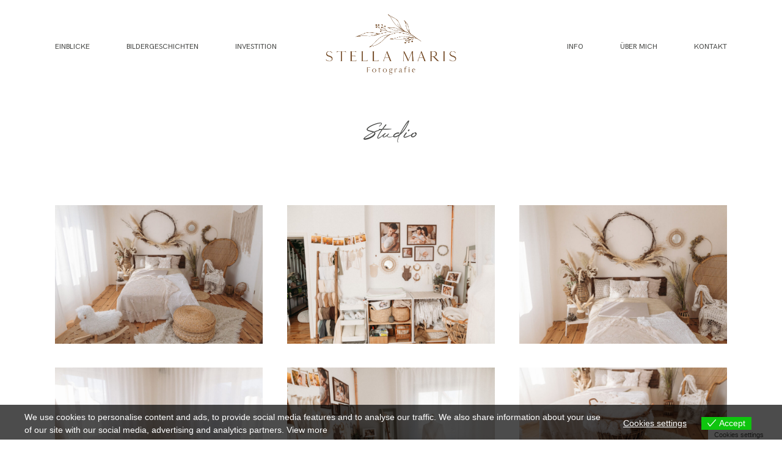

--- FILE ---
content_type: text/html; charset=UTF-8
request_url: https://www.stellamaris-fotografie.de/studio/
body_size: 23254
content:
<!DOCTYPE html>
<html lang="de">
  <head>
    <meta charset="UTF-8" />
    <meta http-equiv="X-UA-Compatible" content="IE=edge"/>
    <meta name="viewport" content="width=device-width, user-scalable=no, initial-scale=1.0, maximum-scale=1.0, minimum-scale=1.0">
    <link rel="alternate" type="application/rss+xml" title="Stella Maris Fotografie RSS Feed" href="https://www.stellamaris-fotografie.de/feed/" />
            <link rel="shortcut icon" href="https://www.stellamaris-fotografie.de/wp-content/themes/june/assets/favicon.ico" />
        <link rel="profile" href="http://gmpg.org/xfn/11">
    
    <meta name='robots' content='index, follow, max-image-preview:large, max-snippet:-1, max-video-preview:-1' />

	<!-- This site is optimized with the Yoast SEO Premium plugin v18.4 (Yoast SEO v18.6) - https://yoast.com/wordpress/plugins/seo/ -->
	<title>Studio - Stella Maris Fotografie</title><style id="rocket-critical-css">.slick-slider{position:relative;display:block;box-sizing:border-box;-webkit-touch-callout:none;-ms-touch-action:pan-y;touch-action:pan-y}.slick-list{position:relative;display:block;overflow:hidden;margin:0;padding:0}.slick-slider .slick-list,.slick-slider .slick-track{-webkit-transform:translate3d(0,0,0);-moz-transform:translate3d(0,0,0);-ms-transform:translate3d(0,0,0);-o-transform:translate3d(0,0,0);transform:translate3d(0,0,0)}.slick-track{position:relative;top:0;left:0;display:block}.slick-track:after,.slick-track:before{display:table;content:''}.slick-track:after{clear:both}.slick-slide{display:none;float:left;height:100%;min-height:1px}.slick-slide img{display:block}.slick-initialized .slick-slide{display:block}@font-face{font-family:"Eu-cookies-bar";src:url(https://www.stellamaris-fotografie.de/wp-content/plugins/eu-cookies-bar/fonts/eu-cookies-bar.eot);src:url(https://www.stellamaris-fotografie.de/wp-content/plugins/eu-cookies-bar/fonts/eu-cookies-bar.eot?#iefix) format("embedded-opentype"),url(https://www.stellamaris-fotografie.de/wp-content/plugins/eu-cookies-bar/fonts/eu-cookies-bar.woff) format("woff"),url(https://www.stellamaris-fotografie.de/wp-content/plugins/eu-cookies-bar/fonts/eu-cookies-bar.ttf) format("truetype"),url(https://www.stellamaris-fotografie.de/wp-content/plugins/eu-cookies-bar/fonts/eu-cookies-bar.svg#Eu-cookies-bar) format("svg");font-weight:normal;font-style:normal}@media screen and (-webkit-min-device-pixel-ratio:0){@font-face{font-family:"Eu-cookies-bar";src:url(https://www.stellamaris-fotografie.de/wp-content/plugins/eu-cookies-bar/fonts/eu-cookies-bar.svg#Eu-cookies-bar) format("svg")}}[class^="eu-cookies-bar-"]:before,[class*=" eu-cookies-bar-"]:before,[class^="eu-cookies-bar-"]:after,[class*=" eu-cookies-bar-"]:after{font-family:Eu-cookies-bar;font-size:inherit;font-style:normal;margin:0;padding:0}.eu-cookies-bar-tick:before{content:"\f101"}.eu-cookies-bar-close:before{content:"\f102"}.eu-cookies-bar-cookies-bar-wrap,.eu-cookies-bar-cookies-bar-wrap *,.eu-cookies-bar-cookies-bar-settings-wrap,.eu-cookies-bar-cookies-bar-settings-wrap *{box-sizing:border-box}.eu-cookies-bar-cookies-bar-wrap{position:fixed;background:rgba(1,1,1,0.7);color:white;z-index:999999999999;display:none;font-size:11px;padding-top:10px;padding-right:20px;padding-left:20px;padding-bottom:5px!important}.eu-cookies-bar-cookies-bar-wrap.eu-cookies-bar-cookies-bar-position-bottom{left:0;right:0;bottom:0}.eu-cookies-bar-cookies-bar{display:table;width:100%;max-width:1200px;margin:0 auto}.eu-cookies-bar-cookies-bar-message{display:table-cell;padding-right:20px}.eu-cookies-bar-cookies-bar-button-container{display:table-cell;vertical-align:middle;text-align:center;padding:5px 0}.eu-cookies-bar-cookies-bar-button-wrap{display:flex;align-items:center;justify-content:center}@media screen and (max-width:768px){.eu-cookies-bar-cookies-bar{display:block}.eu-cookies-bar-cookies-bar-wrap{font-size:12px!important;width:100%!important;left:0!important;right:0!important;border-radius:0!important;margin:0!important}.eu-cookies-bar-cookies-bar-message{display:inline-block!important;width:100%;padding-right:0}.eu-cookies-bar-cookies-bar-button-container{display:inline-block;width:100%;text-align:center}}.eu-cookies-bar-cookies-bar-button{display:inline-block;margin:0 10px;padding:4px;position:relative;white-space:nowrap}.eu-cookies-bar-cookies-bar-button.eu-cookies-bar-cookies-bar-button-settings{text-decoration:underline}.eu-cookies-bar-cookies-bar-button.eu-cookies-bar-cookies-bar-button-accept .eu-cookies-bar-tick:before{margin-right:5px}.eu-cookies-bar-cookies-bar-button.eu-cookies-bar-cookies-bar-button-accept{padding:0 10px}.eu-cookies-bar-cookies-settings-call-container.eu-cookies-bar-cookies-settings-call-position-right{right:20px}.eu-cookies-bar-cookies-settings-call-container{position:fixed;z-index:99;bottom:0;background:white;font-size:11px;padding:0 10px}.eu-cookies-bar-cookies-bar-settings-wrap{position:fixed;top:0;left:0;right:0;bottom:0;z-index:9999999999999;display:none}.eu-cookies-bar-cookies-bar-settings-wrap-container{position:relative;width:100%;height:100%;vertical-align:middle;display:flex;justify-content:center;align-items:center;align-content:center}.eu-cookies-bar-cookies-bar-settings-overlay{position:absolute;background:rgba(1,1,1,0.6);top:0;left:0;right:0;bottom:0}.eu-cookies-bar-cookies-bar-settings{position:relative;width:500px;height:500px;background:#ffffff;margin:0 auto;overflow:hidden;font-size:14px}.eu-cookies-bar-cookies-bar-settings-header{position:relative;display:block;width:100%;text-align:center;font-size:18px;color:white;padding:10px 48px;background:rgba(87,180,229,0.95)}.eu-cookies-bar-cookies-bar-settings-header .eu-cookies-bar-cookies-bar-settings-close{position:absolute;top:11px;right:11px;line-height:1}.eu-cookies-bar-cookies-bar-settings-header .eu-cookies-bar-cookies-bar-settings-close:before{font-size:24px}.eu-cookies-bar-cookies-bar-settings-nav{display:flex;width:100%}.eu-cookies-bar-cookies-bar-settings-nav div{width:50%;background:gainsboro;text-align:center;padding:5px;color:black}.eu-cookies-bar-cookies-bar-settings-nav .eu-cookies-bar-cookies-bar-settings-nav-active{background:#ffffff;color:#000}.eu-cookies-bar-cookies-bar-settings-content{overflow:auto;width:100%;max-height:370px;padding:10px}.eu-cookies-bar-cookies-bar-settings table{table-layout:fixed;width:100%}.eu-cookies-bar-cookies-bar-settings th{text-align:center;padding:4px}.eu-cookies-bar-cookies-bar-settings tr th:last-child{width:60px;text-align:center}.eu-cookies-bar-cookies-bar-settings-policy{padding:10px}.eu-cookies-bar-cookies-bar-settings-content-child-inactive{display:none}.eu-cookies-bar-cookies-bar-settings-save-button{position:absolute;bottom:10px;right:10px;padding:4px 8px;border-radius:3px}html{line-height:1.15;-webkit-text-size-adjust:100%}body{margin:0}a{background-color:transparent}strong{font-weight:bolder}img{border-style:none}::-webkit-file-upload-button{-webkit-appearance:button;font:inherit}.foundation-mq{font-family:"small=0em&medium=48em&large=64.0625em&xlarge=75em&xxlarge=90em"}html{-webkit-box-sizing:border-box;box-sizing:border-box;font-size:100%}*,*::before,*::after{-webkit-box-sizing:inherit;box-sizing:inherit}body{margin:0;padding:0;background:#fefefe;font-family:"Helvetica Neue",Helvetica,Roboto,Arial,sans-serif;font-weight:normal;line-height:1.5;color:#0a0a0a;-webkit-font-smoothing:antialiased;-moz-osx-font-smoothing:grayscale}img{display:inline-block;vertical-align:middle;max-width:100%;height:auto;-ms-interpolation-mode:bicubic}::-webkit-input-placeholder{color:#cacaca}::-moz-placeholder{color:#cacaca}:-ms-input-placeholder{color:#cacaca}::-ms-input-placeholder{color:#cacaca}::placeholder{color:#cacaca}div,ul,li,h2,h3,p,th{margin:0;padding:0}p{margin-bottom:1rem;font-size:inherit;line-height:1.6;text-rendering:optimizeLegibility}i{font-style:italic;line-height:inherit}strong{font-weight:bold;line-height:inherit}h2,h3{font-family:"Helvetica Neue",Helvetica,Roboto,Arial,sans-serif;font-style:normal;font-weight:normal;color:inherit;text-rendering:optimizeLegibility}h2{font-size:1.25rem;line-height:1.4;margin-top:0;margin-bottom:.5rem}h3{font-size:1.1875rem;line-height:1.4;margin-top:0;margin-bottom:.5rem}@media print,screen and (min-width:48em){h2{font-size:2.5rem}h3{font-size:1.9375rem}}a{line-height:inherit;color:#1779ba;text-decoration:none}a img{border:0}ul{margin-bottom:1rem;list-style-position:outside;line-height:1.6}li{font-size:inherit}ul{margin-left:1.25rem;list-style-type:disc}ul ul{margin-left:1.25rem;margin-bottom:0}table{border-collapse:collapse;width:100%;margin-bottom:1rem;border-radius:0}tbody{border:1px solid #f1f1f1;background-color:#fefefe}tbody th{padding:.5rem .625rem .625rem}@media print,screen and (min-width:48em){html{font-size:1.25vw}}*:not(.flo-post) ul,*:not(.flo-post__styles) ul{list-style:none;margin:0;padding:0}body{overflow-x:hidden;color:#000;width:100%;max-width:100%;background:#fff}h2,h3{margin:0}a{color:inherit}p{line-height:inherit}.slick-initialized .slick-slide{outline:0}@media print,screen and (max-width:47.99875em){html{font-size:4.266666666667vw}}.flo-header{z-index:999999}body{opacity:1}body a{outline-width:initial!important}.flo-block{max-width:100%;position:relative}.flo-block--full-width{padding-left:0;padding-right:0}.flo-block--no-padding{padding:0!important}.flo-block__container{background-color:inherit}.flo-block__container:after{content:'';clear:both;display:block}@media print,screen and (min-width:48em){.flo-block{padding:3.125rem 5.625rem}.flo-block__container{margin:0 auto;position:relative}.flo-block--full-width{padding-right:0;padding-left:0}}@media print,screen and (max-width:47.99875em){.flo-block{padding:1.875rem 0}.flo-block:not(.flo-block--full-width){padding:1.875rem 1.9375rem}}.slick-slider .slick-track,.slick-slider .slick-list,.slick-slider .slick-slide{outline:none!important;-webkit-box-shadow:none!important;box-shadow:none!important}.flo-block-slideshow-2{position:relative}@media print,screen and (max-width:47.99875em){.flo-block-slideshow-2__header-area{position:relative}}.flo-block-slideshow-2__slide{overflow:hidden}.flo-block-slideshow-2__slide-content{position:relative}.flo-block-slideshow-2__slide-image{opacity:0}@media print,screen and (min-width:48em){.flo-block-slideshow-2__slide{-webkit-transform:translate3d(0,0,0);transform:translate3d(0,0,0)}}@media print,screen and (max-width:47.99875em){.flo-block-slideshow-2__slide-content{position:relative}}.flo-block-text{text-align:center}.flo-block-text__subtitle:not(:first-child){margin-top:.75rem}.flo-block-text__text:not(:first-child){margin-top:2.1875rem}@media print,screen and (min-width:48em){.flo-block-text__text{width:55%;margin:0 auto}}.flo-mobile-menu{position:fixed;top:0;right:0;height:100%;z-index:9999;overflow-y:scroll;padding:1.25rem 0;display:-webkit-box;display:-ms-flexbox;display:flex;-webkit-box-orient:vertical;-webkit-box-direction:normal;-ms-flex-direction:column;flex-direction:column;-webkit-box-align:center;-ms-flex-align:center;align-items:center;-webkit-box-pack:start;-ms-flex-pack:start;justify-content:flex-start}.flo-mobile-menu__top-area{display:-webkit-box;display:-ms-flexbox;display:flex;-webkit-box-align:center;-ms-flex-align:center;align-items:center;-webkit-box-pack:justify;-ms-flex-pack:justify;justify-content:space-between;padding:0 1.9375rem;width:100%;margin-bottom:1.25rem;padding-bottom:1.25rem;-ms-flex-negative:0;flex-shrink:0;position:relative}.flo-mobile-menu .flo-header-mobile__logo{width:70%}.flo-mobile-menu__spacer{width:15%}.flo-mobile-menu__close{width:15%;text-align:right}.flo-mobile-menu__close i{font-size:.9375rem}.flo-mobile-menu__menu{width:100%;padding:0 1.9375rem!important;margin-bottom:4.0625rem!important}.flo-mobile-menu__menu li{position:relative;text-align:left}.flo-mobile-menu__menu li:before,.flo-mobile-menu__menu li:after{content:"";position:absolute;width:100%;height:0;left:0;border-bottom:1px solid;width:0}.flo-mobile-menu__menu li:before{top:-1px}.flo-mobile-menu__menu li:after{bottom:-1px}.flo-mobile-menu__menu a{width:100%;text-align:center;position:relative;color:inherit!important}.flo-mobile-menu__menu>li>a{padding-top:1.25rem;padding-bottom:1.25rem}.flo-mobile-menu__menu>li:not(:last-child){border-bottom:1px solid transparent}.flo-mobile-menu__menu>li{display:-webkit-box;display:-ms-flexbox;display:flex;-webkit-box-orient:vertical;-webkit-box-direction:normal;-ms-flex-direction:column;flex-direction:column;-webkit-box-align:center;-ms-flex-align:center;align-items:center}.flo-mobile-menu__menu>li ul{display:none;width:100%;padding-left:.625rem}.flo-mobile-menu__menu>li ul>li>a{display:block;padding-bottom:.9375rem}.flo-mobile-menu__menu-dropdown-toggle{display:-webkit-box;display:-ms-flexbox;display:flex;-webkit-box-align:center;-ms-flex-align:center;align-items:center;-webkit-box-pack:end;-ms-flex-pack:end;justify-content:flex-end;position:absolute;top:50%;-webkit-transform:translateY(-50%);transform:translateY(-50%);right:-1.9375rem;padding-right:1.9375rem;width:5.6875rem;height:100%;font-size:.75rem}.flo-mobile-menu__menu-dropdown-toggle i{font-size:.625rem}@media print,screen and (max-width:47.99875em){.flo-mobile-menu{width:100%}.flo-mobile-menu .sub-menu{padding-left:0}html .flo-mobile-menu{opacity:0}}@media print,screen and (min-width:48em){.flo-mobile-menu{display:none!important}}.flo-header-mobile{display:-webkit-box;display:-ms-flexbox;display:flex;-webkit-box-pack:justify;-ms-flex-pack:justify;justify-content:space-between;-webkit-box-align:center;-ms-flex-align:center;align-items:center;width:100%;padding:1.25rem 1.9375rem;z-index:111;visibility:hidden;color:var(--color);background-color:var(--background-color)}.flo-header-mobile__spacer{width:15%}.flo-header-mobile__menu-trigger{width:15%;text-align:right}.flo-header-mobile__menu-trigger i{font-size:.8125rem}.flo-header-mobile__logo{display:block;width:60%;max-width:var(--max-logo-width);position:relative;text-align:center}.flo-header-mobile__logo-image{height:auto}.flo-header-mobile__logo-image--light{display:block;position:absolute;top:50%;left:50%;width:100%;-webkit-transform:translate(-50%,-50%);transform:translate(-50%,-50%);opacity:0}@media print,screen and (min-width:48em){.flo-header-mobile{display:none}}.flo-header{position:relative;z-index:999}.flo-header__menu{display:-webkit-box;display:-ms-flexbox;display:flex;-webkit-box-align:center;-ms-flex-align:center;align-items:center}.flo-header__menu>div>ul{position:relative;display:-webkit-box;display:-ms-flexbox;display:flex;-ms-flex-wrap:wrap;flex-wrap:wrap;z-index:23112312;-webkit-box-flex:1;-ms-flex-positive:1;flex-grow:1}.flo-header__menu li{display:-webkit-inline-box;display:-ms-inline-flexbox;display:inline-flex;-webkit-box-pack:center;-ms-flex-pack:center;justify-content:center;position:relative;text-align:center}.flo-header__menu li a{display:-webkit-inline-box;display:-ms-inline-flexbox;display:inline-flex;-webkit-box-orient:vertical;-webkit-box-direction:normal;-ms-flex-direction:column;flex-direction:column;-webkit-box-align:center;-ms-flex-align:center;align-items:center;-webkit-box-pack:start;-ms-flex-pack:start;justify-content:flex-start}.flo-header__menu .flo-header__menu-items>.menu-item>a{position:relative;padding:0}.flo-header__menu .flo-header__menu-items>.menu-item>.sub-menu:before{content:"";position:absolute;height:2.5rem;width:100%;top:-2.5rem}.flo-header__menu .flo-header__menu-items>.menu-item>.sub-menu:after{content:"";position:absolute;left:0;top:-0.625rem;height:1px;width:100%;background-color:inherit}.flo-header__menu li ul{border:0;position:absolute;opacity:0;padding:1.40625rem 0;z-index:2;min-width:9.375rem}.flo-header__menu li ul li{text-align:center;width:100%}.flo-header__menu li ul li>a{padding:.78125rem 1.5625rem;width:100%;line-height:1.5em!important;position:relative;display:inline-block;background-color:transparent!important}.flo-header__menu li ul li>a:after{content:"";position:absolute;top:.78125rem;margin-top:0;right:0;width:2px;height:calc(100% - 1.5625rem);border-right:2px solid;border-color:inherit;-webkit-transform:scaleX(0);transform:scaleX(0);-webkit-transform-origin:right;transform-origin:right}.flo-header__menu>div>ul>li>ul{top:calc(100% + 2.5rem);left:50%;-webkit-transform:translateX(-50%);transform:translateX(-50%)}.flo-header__menu>div>ul>li>ul:before{content:" ";display:block;position:absolute;bottom:100%;left:0;height:2.5rem;width:100%}.flo-header__logo{display:inline-block;position:relative;text-align:center;word-wrap:break-word}.flo-header__logo-image{display:block;width:100%;height:auto}.flo-header__logo-image--sticky,.flo-header__logo-image--light{position:absolute;top:50%;left:50%;-webkit-transform:translate(-50%,-50%);transform:translate(-50%,-50%);opacity:0}.flo-header--type-a{display:-webkit-box;display:-ms-flexbox;display:flex;-webkit-box-pack:center;-ms-flex-pack:center;justify-content:center;-webkit-box-align:center;-ms-flex-align:center;align-items:center;padding:2.625rem 0;width:100%}.flo-header--type-a .flo-header__menu .flo-header__menu-wrap{position:relative}.flo-header--type-a .flo-header__menu--left,.flo-header--type-a .flo-header__menu--right{top:50%;-webkit-transform:translateY(-50%);transform:translateY(-50%);display:block}.flo-header--type-a .flo-header__menu--left{position:absolute;left:0;padding-left:5.625rem}.flo-header--type-a .flo-header__menu--left>div>ul{-webkit-box-align:center;-ms-flex-align:center;align-items:center;-webkit-box-pack:start;-ms-flex-pack:start;justify-content:flex-start}.flo-header--type-a .flo-header__menu--right{position:absolute;right:0;padding-right:5.625rem}.flo-header--type-a .flo-header__menu--right>div>ul{-webkit-box-align:center;-ms-flex-align:center;align-items:center;-webkit-box-pack:end;-ms-flex-pack:end;justify-content:flex-end}@media print,screen and (max-width:47.99875em){.flo-header{display:none}}*{border-color:inherit}.flo-block--header{padding-bottom:0;padding-top:0}.flo_page_wrap{display:-webkit-box;display:-ms-flexbox;display:flex;overflow:hidden;position:relative}.flo_page{-webkit-box-flex:1;-ms-flex-positive:1;flex-grow:1;width:100%}.flo-post{position:relative}.flo-post p{margin-bottom:.9375rem}.flo-post p:last-of-type{margin-bottom:0}.flo-splash{position:fixed;top:0;left:0;width:100vw;height:100vh;background-color:#fff;display:block;z-index:1000000000;overflow:hidden}.flo-splash__content{display:-webkit-box;display:-ms-flexbox;display:flex;-webkit-box-align:center;-ms-flex-align:center;align-items:center;-webkit-box-pack:center;-ms-flex-pack:center;justify-content:center;position:absolute;top:0;left:0;width:100%;height:100%}.flo-splash__content img{-webkit-box-pack:center;-ms-flex-pack:center;justify-content:center;max-width:none!important}</style>
	<link rel="canonical" href="https://www.stellamaris-fotografie.de/studio/" />
	<meta property="og:locale" content="de_DE" />
	<meta property="og:type" content="article" />
	<meta property="og:title" content="Studio" />
	<meta property="og:url" content="https://www.stellamaris-fotografie.de/studio/" />
	<meta property="og:site_name" content="Stella Maris Fotografie" />
	<meta property="article:publisher" content="https://www.facebook.com/StellaMarisFotografie" />
	<meta property="article:modified_time" content="2021-08-11T14:03:52+00:00" />
	<meta name="twitter:card" content="summary_large_image" />
	<script type="application/ld+json" class="yoast-schema-graph">{"@context":"https://schema.org","@graph":[{"@type":"Organization","@id":"https://www.stellamaris-fotografie.de/#organization","name":"Stella Maris Fotografie","url":"https://www.stellamaris-fotografie.de/","sameAs":["https://www.facebook.com/StellaMarisFotografie","https://www.instagram.com/stellamarisfotografie/"],"logo":{"@type":"ImageObject","@id":"https://www.stellamaris-fotografie.de/#logo","inLanguage":"de","url":"http://www.stellamaris-fotografie.de/wp-content/uploads/2021/04/primary_logo_chestnut-01-1.png","contentUrl":"http://www.stellamaris-fotografie.de/wp-content/uploads/2021/04/primary_logo_chestnut-01-1.png","width":3549,"height":1707,"caption":"Stella Maris Fotografie"},"image":{"@id":"https://www.stellamaris-fotografie.de/#logo"}},{"@type":"WebSite","@id":"https://www.stellamaris-fotografie.de/#website","url":"https://www.stellamaris-fotografie.de/","name":"Stella Maris Fotografie","description":"Professionelle Fotografin für Babybauch, Baby &amp; Familienbilder","publisher":{"@id":"https://www.stellamaris-fotografie.de/#organization"},"potentialAction":[{"@type":"SearchAction","target":{"@type":"EntryPoint","urlTemplate":"https://www.stellamaris-fotografie.de/?s={search_term_string}"},"query-input":"required name=search_term_string"}],"inLanguage":"de"},{"@type":"WebPage","@id":"https://www.stellamaris-fotografie.de/studio/#webpage","url":"https://www.stellamaris-fotografie.de/studio/","name":"Studio - Stella Maris Fotografie","isPartOf":{"@id":"https://www.stellamaris-fotografie.de/#website"},"datePublished":"2021-04-04T13:47:14+00:00","dateModified":"2021-08-11T14:03:52+00:00","breadcrumb":{"@id":"https://www.stellamaris-fotografie.de/studio/#breadcrumb"},"inLanguage":"de","potentialAction":[{"@type":"ReadAction","target":["https://www.stellamaris-fotografie.de/studio/"]}]},{"@type":"BreadcrumbList","@id":"https://www.stellamaris-fotografie.de/studio/#breadcrumb","itemListElement":[{"@type":"ListItem","position":1,"name":"Startseite","item":"https://www.stellamaris-fotografie.de/"},{"@type":"ListItem","position":2,"name":"Studio"}]}]}</script>
	<!-- / Yoast SEO Premium plugin. -->


<link rel="alternate" type="application/rss+xml" title="Stella Maris Fotografie &raquo; Feed" href="https://www.stellamaris-fotografie.de/feed/" />
<link rel="alternate" type="application/rss+xml" title="Stella Maris Fotografie &raquo; Kommentar-Feed" href="https://www.stellamaris-fotografie.de/comments/feed/" />
<style class="flo-flex-builder-css">.flex-block__element--has-animation{transform:translate(var(--animation-left), var(--animation-top)) scale(var(--animation-scale)) rotate(calc(var(--rotateDeg) + var(--animation-rotate))) !important;opacity:var(--animation-opacity) !important;filter:blur(var(--animation-blur));--animation-color: inherit}.flex-block__element--has-animation.flex-block__element--action-type-hover:after{content:"";position:absolute;top:0;left:0;width:100%;height:100%;transform:translateY(calc(var(--animation-top) * -1));pointer-events:auto}.flex-block__element--has-animation.flex-block__element--action-type-hover a{z-index:1;position:relative}.flex-group[data-trigger-links="true"] a{pointer-events:none}.flex-block__element--has-color-animation.flex-block__element--text,.flex-block__element--has-color-animation.flex-block__element--text a,.flex-block__element--has-color-animation.flex-block__element--text [style*="color"]{color:var(--animation-color) !important}.flex-block__element--has-color-animation.flex-block__element--shape{background-color:var(--animation-color) !important}.flex-block__element--has-color-animation.flex-block__element--vector svg[stroke],.flex-block__element--has-color-animation.flex-block__element--vector svg *[stroke]{stroke:var(--animation-color) !important}.flex-block__element--has-color-animation.flex-block__element--vector svg[fill],.flex-block__element--has-color-animation.flex-block__element--vector svg *[fill]{fill:var(--animation-color) !important}.flex-group[data-clip-content="true"]{overflow:hidden}.flex-element-type-countdown__timer{width:100%}.flex-element-type-countdown__timer>div{width:100%;align-items:flex-start;justify-content:space-between !important}.flex-element-type-countdown__digit-wrapper--text{line-height:1em !important}.flex-element-type-countdown__separator{line-height:initial;color:var(--separators-color)}.flex-element-type-countdown__separator--text{line-height:1 !important}.flex-element-type-countdown__separator:last-child{display:none}.flex-element-type-countdown__expired-message{display:flex;align-items:center;justify-content:center;width:100%;height:100%;color:var(--text-color)}.tick-text-inline{display:inline-block;text-align:center;min-width:1em}.tick-text-inline+.tick-text-inline{margin-left:-0.325em}.tick-group{display:flex;flex-direction:column;text-align:center;width:100%}.tick-text-inline{color:#5a5d63 !important}.tick-flip-panel-text-wrapper{line-height:1 !important}.tick-flip-panel{background-color:#3b3d3b !important}.tick-flip{border-radius:0.12em !important}.tick-flip-shadow{box-shadow:none !important;overflow:hidden}.tick{font-size:1rem;white-space:nowrap;font-family:arial, sans-serif}.tick-char{width:1.5em}.tick-text-inline{display:inline-block;text-align:center;min-width:1em}.tick-text-inline+.tick-text-inline{margin-left:-0.325em}.tick-group{text-align:center}.tick-group:first-child{margin-left:0}.tick-group:last-child{margin-right:0}.tick-group:last-child>.flex-element-type-countdown__separator--flip{display:none}.tick-text-inline{color:#5a5d63 !important}.tick-text{color:var(--digits-text-view-color) !important}.tick-label{color:var(--labels-color) !important}.tick-flip-panel{color:var(--digits-color) !important;background-color:var(--cards-bg-color) !important}.tick-flip-panel-text-wrapper{line-height:1.45 !important}.tick-flip{border-radius:0.12em !important}.flex-element-type-logo{display:block;position:relative;width:100%;height:100%;overflow:hidden;user-select:none;cursor:pointer}.flex-element-type-logo__text{display:block;position:absolute;left:50%;top:50%;transform:translate(-50%, -50%);text-align:center}.flex-element-type-logo__image{display:block;width:100%;height:100%;background-size:contain;background-repeat:no-repeat;background-position:center center;transition:opacity .1s;transition-timing-function:cubic-bezier(0.25, 0.46, 0.45, 0.94)}.flex-element-type-logo__image--light{position:absolute;left:50%;top:50%;transform:translate(-50%, -50%);opacity:0}.flex-element-type-menu-mobile-popup{position:fixed;top:0;left:0;width:100vw;height:100vh;z-index:1234567890;display:flex;flex-direction:column;align-items:stretch;width:100%;height:100%;overflow:hidden;background-color:var(--mobilePopupBackgroundColor);color:var(--mobilePopupTextColor);opacity:0;pointer-events:none;transition:opacity .1s;transition-timing-function:cubic-bezier(0.25, 0.46, 0.45, 0.94)}.flex-element-type-menu-mobile-popup,.flex-element-type-menu-mobile-popup *{box-sizing:border-box}.flex-element-type-menu-mobile-popup--open{opacity:1;pointer-events:auto}.flex-element-type-menu-mobile-popup--mobilePopupShowLines .flex-element-type-menu-mobile-popup__header:after{content:"";display:block;position:absolute;bottom:.25rem;height:1px;width:calc(100% - 1.875rem * 2);background-color:currentColor}.flex-element-type-menu-mobile-popup--mobilePopupShowLines .flex-element-type-menu-mobile-popup__menu-item--root:not(:last-child).open:after{opacity:1}.flex-element-type-menu-mobile-popup--mobilePopupShowLines .flex-element-type-menu-mobile-popup__menu-item--root:not(:last-child):after{content:"";display:block;position:absolute;bottom:.25rem;height:1px;width:100%;background-color:currentColor;opacity:0.2;transition:opacity .1s;transition-timing-function:cubic-bezier(0.25, 0.46, 0.45, 0.94)}.flex-element-type-menu-mobile-popup--mobilePopupTextPosition-left .flex-element-type-menu-mobile-popup__menu-item-link{justify-content:flex-start;text-align:left}.flex-element-type-menu-mobile-popup--mobilePopupTextPosition-center .flex-element-type-menu-mobile-popup__menu-item-link{justify-content:center;text-align:center}.flex-element-type-menu-mobile-popup__header{position:relative;display:flex;align-items:center;justify-content:center;height:4.375rem;margin-bottom:.0625rem}.flex-element-type-menu-mobile-popup__header-close-button{font-size:.8125rem;user-select:none;cursor:pointer}.flex-element-type-menu-mobile-popup__menu{position:relative;height:0;flex-grow:1;padding:0 1.875rem}.flex-element-type-menu-mobile-popup__menu-item{position:relative;overflow:visible !important}.flex-element-type-menu-mobile-popup__menu-item--sub-item .flex-element-type-menu-mobile-popup__menu-item-link{padding:.96875rem 0}.flex-element-type-menu-mobile-popup__menu-item--sub-item:first-child .flex-element-type-menu-mobile-popup__menu-item-link{padding-top:0}.flex-element-type-menu-mobile-popup__menu-item--sub-item:last-child .flex-element-type-menu-mobile-popup__menu-item-link{padding-bottom:1.9375rem}.flex-element-type-menu-mobile-popup__menu-item-header{position:relative;overflow:visible !important}.flex-element-type-menu-mobile-popup__menu-item-link{display:flex;align-items:center;padding-top:1.5625rem;padding-bottom:1.75rem;color:inherit;user-select:none;cursor:pointer}.flex-element-type-menu-mobile-popup__menu-item-children-toggle{position:absolute;top:50%;transform:translateY(-50%);right:0;font-size:.375rem;overflow:visible !important}.flex-element-type-menu-mobile-popup__menu-item-children-toggle.open i{transform:rotate(90deg)}.flex-element-type-menu-mobile-popup__menu-item-children-toggle:after{content:"";display:block;position:absolute;left:50%;top:50%;transform:translate(-50%, -50%);width:calc(100% + 60px);height:calc(100% + 60px);user-select:none;cursor:pointer}.flex-element-type-menu-mobile-popup__menu-item-children-toggle i{display:inline-block;pointer-events:none;transition:transform .1s;transition-timing-function:cubic-bezier(0.25, 0.46, 0.45, 0.94)}.flex-element-type-menu-mobile-popup__menu-item-children{display:none}.flex-element-type-menu-mobile-popup__menu-item-children .flex-element-type-menu-mobile-popup__menu-item-children-toggle,.flex-element-type-menu-mobile-popup__menu-item-children .flex-element-type-menu-mobile-popup__menu-item-children{display:none}.flex-element-type-menu-mobile-popup-open,.flex-element-type-menu-mobile-popup-open *{overflow:hidden}.flex-element-type-menu{width:100%;height:100%}.flex-element-type-menu *{box-sizing:border-box}.flex-element-type-menu--horizontal .flex-element-type-menu__menu{justify-content:var(--horizontalAlign);align-items:var(--verticalAlign)}.flex-element-type-menu--horizontal .flex-element-type-menu__menu>.flex-element-type-menu__menu-item:not(:last-child){margin-right:var(--gap)}.flex-element-type-menu--horizontal.flex-element-type-menu--va-flex-start .flex-element-type-menu__menu>.flex-element-type-menu__menu-item>.flex-element-type-menu__menu-item-link{text-align:left}.flex-element-type-menu--horizontal.flex-element-type-menu--va-center .flex-element-type-menu__menu>.flex-element-type-menu__menu-item>.flex-element-type-menu__menu-item-link{text-align:center}.flex-element-type-menu--horizontal.flex-element-type-menu--va-flex-start .flex-element-type-menu__menu>.flex-element-type-menu__menu-item>.flex-element-type-menu__menu-item-link{text-align:right}.flex-element-type-menu--vertical .flex-element-type-menu__menu{flex-direction:column;justify-content:var(--verticalAlign);align-items:var(--horizontalAlign)}.flex-element-type-menu--vertical .flex-element-type-menu__menu>.flex-element-type-menu__menu-item:not(:last-child){margin-bottom:var(--gap)}.flex-element-type-menu--vertical.flex-element-type-menu--ha-flex-start .flex-element-type-menu__menu>.flex-element-type-menu__menu-item>.flex-element-type-menu__menu-item-link{text-align:left}.flex-element-type-menu--vertical.flex-element-type-menu--ha-center .flex-element-type-menu__menu>.flex-element-type-menu__menu-item>.flex-element-type-menu__menu-item-link{text-align:center}.flex-element-type-menu--vertical.flex-element-type-menu--ha-flex-start .flex-element-type-menu__menu>.flex-element-type-menu__menu-item>.flex-element-type-menu__menu-item-link{text-align:right}.flex-element-type-menu--space-evenly .flex-element-type-menu__menu{justify-content:space-between}.flex-element-type-menu--space-evenly .flex-element-type-menu__menu>.flex-element-type-menu__menu-item:not(:last-child){margin:0}.flex-element-type-menu__menu{display:flex;width:100%;height:100%}.flex-element-type-menu__menu-item{position:relative}.flex-element-type-menu__menu-item-link{display:inline-block;color:var(--textColor);user-select:none;cursor:pointer;transition:color .1s;transition-timing-function:cubic-bezier(0.25, 0.46, 0.45, 0.94)}.flex-element-type-menu__menu-item-link:hover{color:var(--textHoverColor)}.flex-element-type-menu__menu-item-children{position:absolute;top:calc(100% + var(--subMenuDistanceFromMenu));display:flex;flex-direction:column;align-items:var(--subMenuTextAlign);text-align:var(--subMenuTextAlign);width:var(--subMenuWidth);background-color:var(--subMenuBackgroundColor);padding:1.25rem 1.25rem;opacity:0;pointer-events:none;z-index:1234567890;transition:opacity .1s;transition-timing-function:cubic-bezier(0.25, 0.46, 0.45, 0.94)}.flex-element-type-menu__menu-item-children--open{opacity:1;pointer-events:auto}.flex-element-type-menu__menu-item-children:before{content:"";display:block;position:absolute;left:50%;top:50%;transform:translate(-50%, -50%);width:calc(100% + var(--subMenuDistanceFromMenu) * 2);height:calc(100% + var(--subMenuDistanceFromMenu) * 2)}.flex-element-type-menu__menu-item-children .flex-element-type-menu__menu-item{position:relative}.flex-element-type-menu__menu-item-children .flex-element-type-menu__menu-item:not(:last-child){margin-bottom:var(--subMenuGap)}.flex-element-type-menu__menu-item-children .flex-element-type-menu__menu-item-link{color:var(--subMenuTextColor)}.flex-element-type-menu__menu-item-children .flex-element-type-menu__menu-item-link:hover{color:var(--subMenuTextHoverColor)}.flex-element-type-menu__trigger{position:absolute;left:50%;top:50%;transform:translate(-50%, -50%);color:var(--color);transition:color .1s;transition-timing-function:cubic-bezier(0.25, 0.46, 0.45, 0.94)}.flex-element-type-menu__trigger-icon{font-size:2.125rem}.flex-element-type-menu__trigger-text{text-align:center}.flex-element-type-socialLinks{display:flex;align-items:center;justify-content:space-between;flex-wrap:wrap;height:100%;width:100%}.flex-element-type-socialLinks__title{color:var(--title-color)}.flex-element-type-socialLinks--horizontal .flex-element-type-socialLinks__link:not(:last-child){margin-right:var(--gap)}.flex-element-type-socialLinks--vertical{flex-direction:column;flex-wrap:nowrap}.flex-element-type-socialLinks--vertical .flex-element-type-socialLinks__links-wrap{flex-direction:column}.flex-element-type-socialLinks--vertical .flex-element-type-socialLinks__link:not(:last-child){margin-bottom:var(--gap)}.flex-element-type-socialLinks__links-wrap{display:flex;align-items:center;flex-wrap:wrap}.flex-element-type-socialLinks__links-wrap--circleLine .flex-element-type-socialLinks__link--icons,.flex-element-type-socialLinks__links-wrap--squareLine .flex-element-type-socialLinks__link--icons,.flex-element-type-socialLinks__links-wrap--roundedLine .flex-element-type-socialLinks__link--icons{border:1px solid;padding:0.5em}.flex-element-type-socialLinks__links-wrap--circleLine .flex-element-type-socialLinks__link--icons,.flex-element-type-socialLinks__links-wrap--circleFilled .flex-element-type-socialLinks__link--icons{border-radius:50%}.flex-element-type-socialLinks__links-wrap--roundedLine .flex-element-type-socialLinks__link--icons,.flex-element-type-socialLinks__links-wrap--roundedFilled .flex-element-type-socialLinks__link--icons{border-radius:4px}.flex-element-type-socialLinks__links-wrap--circleFilled .flex-element-type-socialLinks__link--icons,.flex-element-type-socialLinks__links-wrap--squareFilled .flex-element-type-socialLinks__link--icons,.flex-element-type-socialLinks__links-wrap--roundedFilled .flex-element-type-socialLinks__link--icons{background-color:var(--socials-bg-color);padding:0.5em}.flex-element-type-socialLinks__link{display:inline-flex;text-decoration:none;transition:opacity .1s;transition-timing-function:cubic-bezier(0.25, 0.46, 0.45, 0.94);user-select:none;cursor:pointer}.flex-element-type-socialLinks__link--text{color:var(--socials-text-color)}.flex-element-type-socialLinks__link--text:hover,.flex-element-type-socialLinks__link--text:focus{color:var(--socials-text-color) !important;opacity:0.5}.flex-element-type-socialLinks__link--icons{color:var(--socials-icon-color);font-size:var(--iconSize)}.flex-element-type-socialLinks__link--icons:hover,.flex-element-type-socialLinks__link--icons:focus{color:var(--socials-icon-color) !important;opacity:0.5}.flex-element-type-search{width:100%;height:100%}.flex-element-type-search__input-wrap{width:100%;height:100%;position:relative;display:flex;align-items:center;box-sizing:border-box;border-color:var(--line-color) !important;padding:0 1em}.flex-element-type-search__input-wrap.border{border-bottom:1px solid}.flex-element-type-search__input-wrap.background{background-color:var(--bg-color);border-radius:2px}.flex-element-type-search__input{color:var(--text-color) !important}.flex-element-type-search__input:focus{outline:none}.flex-element-type-search__icon-wrap{width:2em;height:100%;position:absolute;right:0;top:0;display:flex;align-items:center;transition:width 0.2s linear;font-size:inherit;color:var(--icon-color)}.flex-element-type-search__suggestions{box-shadow:0px 5px 20px rgba(42,42,42,0.05);border-radius:0px 0px 2px 2px;overflow:hidden}.flex-element-type-search__suggestions .ui-menu-item-wrapper{height:3.125rem;display:flex;align-items:center;padding:0 1.25rem;background-color:var(--scheme_1--background--default);color:var(--scheme_1--text--default);user-select:none;cursor:pointer;transition:color .1s,background-color .1s;transition-timing-function:cubic-bezier(0.25, 0.46, 0.45, 0.94)}.flex-element-type-search__suggestions .ui-menu-item-wrapper.ui-state-active,.flex-element-type-search__suggestions .ui-menu-item-wrapper.ui-state-hover,.flex-element-type-search__suggestions .ui-menu-item-wrapper.ui-state-focus{background-color:var(--scheme_1--background--accent);color:var(--scheme_1--text--accent)}html>body>main.flo_page_wrap>div.flo_page>div.flo-block>div.flo-block__container>div.flex-block>div.flex-block__main-container input.flex-element-type-search__input,.flex-element-type-search input,.flex-element-type-search__suggestion{width:100%;height:100%;border:none;color:inherit;padding:0;padding-top:0 !important;padding-right:0 !important;padding-bottom:0 !important;padding-left:0 !important;border-color:inherit;transition:opacity 0.2s linear;background-color:transparent;font-family:inherit;font-size:inherit;line-height:inherit;letter-spacing:inherit;text-transform:inherit}html>body>main.flo_page_wrap>div.flo_page>div.flo-block>div.flo-block__container>div.flex-block>div.flex-block__main-container input.flex-element-type-search__input::placeholder,.flex-element-type-search input::placeholder,.flex-element-type-search__suggestion::placeholder{color:inherit}.flex-element-type-accordion{padding:1.25rem;box-sizing:border-box;width:100%}.flex-element-type-accordion__item{margin-bottom:var(--gap);display:flex;align-items:flex-start;position:relative}.flex-element-type-accordion__item.expanded .flex-element-type-accordion__item--background{opacity:1;pointer-events:auto}.flex-element-type-accordion__item--background{display:flex;background-color:var(--bg-color);border-radius:5px;position:absolute;left:-1.25rem;top:-1.25rem;padding:1.25rem;width:100%;z-index:2;opacity:0;box-sizing:content-box;pointer-events:none;box-shadow:0px 2px 28px rgba(42,42,42,0.1);transition:opacity .1s;transition-timing-function:cubic-bezier(0.25, 0.46, 0.45, 0.94)}.flex-element-type-accordion__item.expanded .flex-element-type-accordion__item-header-expand-icon{transform:rotate(180deg)}.flex-element-type-accordion__item.expanded.less-rotation .flex-element-type-accordion__item-header-expand-icon{transform:rotate(45deg)}.flex-element-type-accordion__item-pretitle{margin-right:0.5em;line-height:1em;flex-shrink:0;color:var(--title-color)}.flex-element-type-accordion__item-body{flex-grow:1;position:relative}.flex-element-type-accordion__item-body:hover .flex-element-type-accordion__item-header-expand-icon{opacity:0.7}.flex-element-type-accordion__item-header{cursor:pointer;display:flex;align-items:flex-start;justify-content:space-between}.flex-element-type-accordion__item-header-title{color:var(--title-color);word-break:break-all}.flex-element-type-accordion__item-header-expand-icon{margin-top:0.25em;margin-left:0.5em;font-size:1em;color:var(--title-color);transition:transform .1s,opacity .1s;transition-timing-function:cubic-bezier(0.25, 0.46, 0.45, 0.94)}.flex-element-type-accordion__item-text{margin-top:10px;overflow:hidden;color:var(--text-color);margin-bottom:0;box-sizing:content-box;word-break:break-all}.flex-element-type-accordion__item-separator{width:100%;height:1px;background-color:var(--lines-color);margin:var(--gap) 0}.flex-element-type-accordion__item-separator:last-child{display:none}.flex-element-type-instagram{height:100%;width:100%;display:flex;flex-direction:column;justify-content:space-around}.flex-element-type-instagram,.flex-element-type-instagram *{box-sizing:border-box}.flex-element-type-instagram--layout-square .flex-element-type-instagram__link{width:calc(100% / var(--imagesPerRow) - var(--imagesGap) * 2);padding-top:calc(100% / var(--imagesPerRow) - var(--imagesGap) * 2);height:0}.flex-element-type-instagram--layout-square .flex-element-type-instagram__link--custom{overflow:hidden}.flex-element-type-instagram--layout-square .flex-element-type-instagram__link--custom img{height:100% !important}.flex-element-type-instagram--layout-square .flex-element-type-instagram__link img{position:absolute;height:auto;top:0;left:0;object-fit:cover}.flex-element-type-instagram--layout-masonry .flex-element-type-instagram__link{width:calc(100% / var(--imagesPerRow) - var(--imagesGap) * 2)}.flex-element-type-instagram__custom-link{text-align:center;color:var(--link-color);padding:1.25rem}.flex-element-type-instagram__custom-link--over{background-color:var(--link-bg-color);min-width:190px;position:absolute;z-index:1;left:50%;top:50%;transform:translate(-50%, -50%)}.flex-element-type-instagram__images-wrap{position:relative;display:flex;align-items:flex-start;justify-content:flex-start;flex-wrap:wrap;overflow:hidden;flex-direction:row;margin:calc(var(--imagesGap) * -1)}.flex-element-type-instagram__link{position:relative;display:inline-block;margin:var(--imagesGap)}.flex-element-type-instagram__link img{width:100%}.flex-element-type-instagram__images-not-found{position:absolute;left:50%;top:50%;transform:translate(-50%, -50%);font-family:"Public Sans";font-size:13px;line-height:18.2px;letter-spacing:0;font-weight:500}.flex-element-type-tabs{height:100%;width:100%}.flex-element-type-tabs--direction-left .flex-element-type-tabs__switcher,.flex-element-type-tabs--direction-right .flex-element-type-tabs__switcher{flex-direction:column;text-align:left;top:0}.flex-element-type-tabs--direction-left .flex-element-type-tabs__switcher-item,.flex-element-type-tabs--direction-right .flex-element-type-tabs__switcher-item{margin-bottom:var(--navigationItemGap)}.flex-element-type-tabs--direction-left .flex-element-type-tabs__switcher{right:calc(100% + var(--layoutGap))}.flex-element-type-tabs--direction-right .flex-element-type-tabs__switcher{left:calc(100% + var(--layoutGap))}.flex-element-type-tabs--direction-top .flex-element-type-tabs__switcher,.flex-element-type-tabs--direction-bottom .flex-element-type-tabs__switcher{left:0}.flex-element-type-tabs--direction-top .flex-element-type-tabs__switcher-item,.flex-element-type-tabs--direction-bottom .flex-element-type-tabs__switcher-item{margin-right:var(--navigationItemGap)}.flex-block__mobile-container .flex-element-type-tabs--direction-top .flex-element-type-tabs__switcher,.flex-block__mobile-container .flex-element-type-tabs--direction-bottom .flex-element-type-tabs__switcher{width:100%;overflow:hidden}.flex-block__mobile-container .flex-element-type-tabs--direction-top .flex-element-type-tabs__switcher .ps__rail-x,.flex-block__mobile-container .flex-element-type-tabs--direction-top .flex-element-type-tabs__switcher .ps__rail-y,.flex-block__mobile-container .flex-element-type-tabs--direction-bottom .flex-element-type-tabs__switcher .ps__rail-x,.flex-block__mobile-container .flex-element-type-tabs--direction-bottom .flex-element-type-tabs__switcher .ps__rail-y{display:none !important}.flex-element-type-tabs--direction-top .flex-element-type-tabs__switcher{bottom:calc(100% + var(--layoutGap))}.flex-element-type-tabs--direction-bottom .flex-element-type-tabs__switcher{top:calc(100% + var(--layoutGap))}.flex-element-type-tabs--space-evenly .flex-element-type-tabs__switcher{overflow:hidden}.flex-element-type-tabs--space-evenly.flex-element-type-tabs--direction-top .flex-element-type-tabs__switcher,.flex-element-type-tabs--space-evenly.flex-element-type-tabs--direction-bottom .flex-element-type-tabs__switcher{width:100%}.flex-element-type-tabs--space-evenly.flex-element-type-tabs--direction-left .flex-element-type-tabs__switcher,.flex-element-type-tabs--space-evenly.flex-element-type-tabs--direction-right .flex-element-type-tabs__switcher{height:100%}.flex-element-type-tabs--space-evenly .flex-element-type-tabs__switcher{justify-content:space-between}.flex-element-type-tabs--space-evenly .flex-element-type-tabs__switcher-item{margin:0}.flex-element-type-tabs--navigation-active-state-color .flex-element-type-tabs__switcher-item:hover,.flex-element-type-tabs--navigation-active-state-color .flex-element-type-tabs__switcher-item--active{color:var(--navigationActiveTextColor)}.flex-element-type-tabs--navigation-active-state-underline .flex-element-type-tabs__switcher-item{padding:.5rem .9375rem}.flex-element-type-tabs--navigation-active-state-underline .flex-element-type-tabs__switcher-item--active:after{opacity:1 !important}.flex-element-type-tabs--navigation-active-state-underline .flex-element-type-tabs__switcher-item:after{content:"";display:block;position:absolute;height:1px;width:100%;bottom:0;left:0;background-color:var(--navigationLineColor);pointer-events:none;opacity:0;transition:opacity .1s;transition-timing-function:cubic-bezier(0.25, 0.46, 0.45, 0.94)}.flex-element-type-tabs--navigation-active-state-background .flex-element-type-tabs__switcher-item{padding:.625rem 1.25rem;border-radius:.0625rem;transition:color .1s,background-color .1s;transition-timing-function:cubic-bezier(0.25, 0.46, 0.45, 0.94)}.flex-element-type-tabs--navigation-active-state-background .flex-element-type-tabs__switcher-item--active{opacity:1 !important;color:var(--navigationActiveBackgroundTextColor);background-color:var(--navigationActiveBackgroundColor)}.flex-element-type-tabs--layout-image .flex-element-type-tabs__slide-image,.flex-element-type-tabs--layout-image .flex-element-type-tabs__slide-image-placeholder{margin:0;height:100% !important;width:100%;min-height:100% !important;background-position:center center}.flex-element-type-tabs--layout-imageAndText.flex-element-type-tabs--layout-orientation-horizontal .flex-element-type-tabs__slide-image-placeholder,.flex-element-type-tabs--layout-imageAndText.flex-element-type-tabs--layout-orientation-horizontal .flex-element-type-tabs__slide-image,.flex-element-type-tabs--layout-imageAndText.flex-element-type-tabs--layout-orientation-horizontal-reverse .flex-element-type-tabs__slide-image-placeholder,.flex-element-type-tabs--layout-imageAndText.flex-element-type-tabs--layout-orientation-horizontal-reverse .flex-element-type-tabs__slide-image{height:100%;width:var(--width);min-width:var(--width)}.flex-element-type-tabs--layout-imageAndText.flex-element-type-tabs--layout-orientation-horizontal__slide-text-content,.flex-element-type-tabs--layout-imageAndText.flex-element-type-tabs--layout-orientation-horizontal-reverse__slide-text-content{height:100%}.flex-element-type-tabs--layout-imageAndText.flex-element-type-tabs--layout-orientation-horizontal .flex-element-type-tabs__slide{flex-direction:row}.flex-element-type-tabs--layout-imageAndText.flex-element-type-tabs--layout-orientation-horizontal .flex-element-type-tabs__slide-image-placeholder,.flex-element-type-tabs--layout-imageAndText.flex-element-type-tabs--layout-orientation-horizontal .flex-element-type-tabs__slide-image{margin-right:1.875rem}.flex-element-type-tabs--layout-imageAndText.flex-element-type-tabs--layout-orientation-horizontal-reverse .flex-element-type-tabs__slide{flex-direction:row-reverse}.flex-element-type-tabs--layout-imageAndText.flex-element-type-tabs--layout-orientation-horizontal-reverse .flex-element-type-tabs__slide-image-placeholder,.flex-element-type-tabs--layout-imageAndText.flex-element-type-tabs--layout-orientation-horizontal-reverse .flex-element-type-tabs__slide-image{margin-left:1.875rem}.flex-element-type-tabs--layout-imageAndText.flex-element-type-tabs--layout-orientation-vertical .flex-element-type-tabs__slide{flex-direction:column}.flex-element-type-tabs--layout-imageAndText.flex-element-type-tabs--layout-orientation-vertical .flex-element-type-tabs__slide-image-placeholder,.flex-element-type-tabs--layout-imageAndText.flex-element-type-tabs--layout-orientation-vertical .flex-element-type-tabs__slide-image{width:100%;margin-bottom:1.875rem;height:var(--height);min-height:var(--height)}.flex-element-type-tabs--navigation-tabs-style-number .flex-element-type-tabs__switcher-item{padding:.625rem}.flex-element-type-tabs--navigation-tabs-style-title.flex-element-type-tabs--navigation-tabs-alignment-left .flex-element-type-tabs__switcher-item{text-align:left}.flex-element-type-tabs--navigation-tabs-style-title.flex-element-type-tabs--navigation-tabs-alignment-right .flex-element-type-tabs__switcher-item{text-align:right}.flex-element-type-tabs__slider{height:100%;opacity:0}.flex-element-type-tabs__slider .slick-list,.flex-element-type-tabs__slider .slick-slide,.flex-element-type-tabs__slider .slick-track{height:100%}.flex-element-type-tabs__slider.slick-slider{opacity:1}.flex-element-type-tabs__slide{display:flex !important;align-items:stretch;height:100%}.flex-element-type-tabs__slide-image{background-size:cover}.flex-element-type-tabs__slide-image-placeholder{display:flex;align-items:center;justify-content:center;background-color:#f5f5f5;color:#b6b6b6}.flex-element-type-tabs__slide-image-placeholder i{font-size:1.3125rem}.flex-element-type-tabs__slide-text-content{position:relative}.flex-element-type-tabs__slide-title{margin-bottom:1.125rem;color:var(--titleColor)}.flex-element-type-tabs__slide-title:empty{display:none}.flex-element-type-tabs__slide-text{color:var(--textColor);height:0;flex-grow:1;position:relative}.flex-element-type-tabs__switcher{position:absolute !important;display:flex}.flex-element-type-tabs__switcher-item{position:relative;white-space:nowrap;color:var(--navigationTextColor);user-select:none;cursor:pointer;transition:color .1s;transition-timing-function:cubic-bezier(0.25, 0.46, 0.45, 0.94)}.flex-block{overflow:hidden;width:100%}.flex-block-root{transform:none !important;padding:0 !important;position:relative;-webkit-font-smoothing:antialiased}.flex-block-root,.flex-block-root .flo-block__container{z-index:0}.flex-block__main-container{position:relative;height:var(--height, 46em);background-color:var(--bg-color, #fff);color:#000;z-index:2;margin-top:var(--margin-top);margin-bottom:var(--margin-bottom)}.flex-block__main-container p{margin-bottom:0}.flex-block__overlay{position:absolute;top:0;left:0;width:100%;height:100%;pointer-events:none;opacity:1;z-index:2;transition:opacity 0.2s linear}.flex-block__overlay.has-blur{-webkit-backdrop-filter:blur(var(--backgroundBlurValue));backdrop-filter:blur(var(--backgroundBlurValue))}.flex-block .flex-group{position:absolute}.flex-block__element{display:flex;width:var(--el-width);height:var(--el-height);position:absolute;left:var(--position-left);top:var(--position-top);z-index:var(--z-index);transform:rotate(var(--rotateDeg));line-height:1.15}.flex-block__element--vertical-line{border-left:thin solid !important;width:0 !important;color:var(--backgroundColor)}.flex-block__element--horizontal-line{border-bottom:thin solid !important;height:0 !important;color:var(--backgroundColor)}.flex-block__element--text,.flex-block__element--button,.flex-block__element--shape,.flex-block__element--image{border:var(--border-width, 0) solid;border-color:var(--border-color);border-radius:var(--border-radius)}.flex-block__element--image{overflow:hidden}.flex-block__element--embed iframe{width:var(--el-width) !important;height:var(--el-height) !important;pointer-events:var(--disabled-embed-scroll) !important}.flex-block__element--text,.flex-block__element--button,.flex-block__element--shape,.flex-block__element--line{background-color:var(--backgroundColor, transparent)}.flex-block__element--text,.flex-block__element--button{flex-direction:column;justify-content:var(--text-vertical-align);padding:var(--el-paddings);word-wrap:break-word}.flex-block__element--text .spacer,.flex-block__element--button .spacer{white-space:pre-wrap}.flex-block__element--text .spacer:before,.flex-block__element--button .spacer:before{content:" "}.flex-block__element--text p,.flex-block__element--button p{width:100%}.flex-block__element--text .flex-block__text-content,.flex-block__element--button .flex-block__text-content{display:flex;flex-direction:column;word-wrap:break-word}.flex-block__element--text .flex-block__text-content:not(.old-editor-content),.flex-block__element--button .flex-block__text-content:not(.old-editor-content){text-align:var(--text-align)}.flex-block__element--text .flex-block__text-content:not(.old-editor-content):not([data-font]),.flex-block__element--button .flex-block__text-content:not(.old-editor-content):not([data-font]){font-family:var(--font-family);font-size:var(--font-size);line-height:var(--line-height);letter-spacing:var(--letter-spacing)}.flex-block__element--text .flex-block__text-content:not(.old-editor-content) h1,.flex-block__element--text .flex-block__text-content:not(.old-editor-content) h2,.flex-block__element--text .flex-block__text-content:not(.old-editor-content) h3,.flex-block__element--text .flex-block__text-content:not(.old-editor-content) h4,.flex-block__element--text .flex-block__text-content:not(.old-editor-content) h5,.flex-block__element--text .flex-block__text-content:not(.old-editor-content) h6,.flex-block__element--text .flex-block__text-content:not(.old-editor-content) p,.flex-block__element--text .flex-block__text-content:not(.old-editor-content) span,.flex-block__element--text .flex-block__text-content:not(.old-editor-content) div,.flex-block__element--button .flex-block__text-content:not(.old-editor-content) h1,.flex-block__element--button .flex-block__text-content:not(.old-editor-content) h2,.flex-block__element--button .flex-block__text-content:not(.old-editor-content) h3,.flex-block__element--button .flex-block__text-content:not(.old-editor-content) h4,.flex-block__element--button .flex-block__text-content:not(.old-editor-content) h5,.flex-block__element--button .flex-block__text-content:not(.old-editor-content) h6,.flex-block__element--button .flex-block__text-content:not(.old-editor-content) p,.flex-block__element--button .flex-block__text-content:not(.old-editor-content) span,.flex-block__element--button .flex-block__text-content:not(.old-editor-content) div{font-size:inherit !important;line-height:inherit !important;letter-spacing:inherit !important;font-weight:inherit !important}.flex-block__element--text .flex-block__text-content:not(.old-editor-content) h1:not(.has-inline-font),.flex-block__element--text .flex-block__text-content:not(.old-editor-content) h2:not(.has-inline-font),.flex-block__element--text .flex-block__text-content:not(.old-editor-content) h3:not(.has-inline-font),.flex-block__element--text .flex-block__text-content:not(.old-editor-content) h4:not(.has-inline-font),.flex-block__element--text .flex-block__text-content:not(.old-editor-content) h5:not(.has-inline-font),.flex-block__element--text .flex-block__text-content:not(.old-editor-content) h6:not(.has-inline-font),.flex-block__element--text .flex-block__text-content:not(.old-editor-content) p:not(.has-inline-font),.flex-block__element--text .flex-block__text-content:not(.old-editor-content) span:not(.has-inline-font),.flex-block__element--text .flex-block__text-content:not(.old-editor-content) div:not(.has-inline-font),.flex-block__element--button .flex-block__text-content:not(.old-editor-content) h1:not(.has-inline-font),.flex-block__element--button .flex-block__text-content:not(.old-editor-content) h2:not(.has-inline-font),.flex-block__element--button .flex-block__text-content:not(.old-editor-content) h3:not(.has-inline-font),.flex-block__element--button .flex-block__text-content:not(.old-editor-content) h4:not(.has-inline-font),.flex-block__element--button .flex-block__text-content:not(.old-editor-content) h5:not(.has-inline-font),.flex-block__element--button .flex-block__text-content:not(.old-editor-content) h6:not(.has-inline-font),.flex-block__element--button .flex-block__text-content:not(.old-editor-content) p:not(.has-inline-font),.flex-block__element--button .flex-block__text-content:not(.old-editor-content) span:not(.has-inline-font),.flex-block__element--button .flex-block__text-content:not(.old-editor-content) div:not(.has-inline-font){font-family:inherit !important}.flex-block__element--text .flex-block__text-content:not(.old-editor-content) *,.flex-block__element--button .flex-block__text-content:not(.old-editor-content) *{margin:0 !important}.flex-block__element--text .flex-block__text-content:not(.old-editor-content)[data-font] *,.flex-block__element--button .flex-block__text-content:not(.old-editor-content)[data-font] *{font-family:inherit !important;font-size:inherit !important;line-height:inherit !important;letter-spacing:inherit !important;text-transform:inherit}.flex-block__element--text:not(.flex-block__element--editorTagsFix) .flex-block__text-content:not(.old-editor-content)[data-font] *,.flex-block__element--button:not(.flex-block__element--editorTagsFix) .flex-block__text-content:not(.old-editor-content)[data-font] *{font-weight:inherit !important;font-style:inherit !important;text-decoration:inherit !important}.flex-block__element--text.flex-block__element--editorTagsFix .flex-block__text-content:not(.old-editor-content)[data-font] *:not(strong),.flex-block__element--button.flex-block__element--editorTagsFix .flex-block__text-content:not(.old-editor-content)[data-font] *:not(strong){font-weight:inherit !important}.flex-block__element--text.flex-block__element--editorTagsFix .flex-block__text-content:not(.old-editor-content)[data-font] *:not(em),.flex-block__element--button.flex-block__element--editorTagsFix .flex-block__text-content:not(.old-editor-content)[data-font] *:not(em){font-style:inherit !important}.flex-block__element--text.flex-block__element--editorTagsFix .flex-block__text-content:not(.old-editor-content)[data-font] *:not([style*="text-decoration"]):not(u),.flex-block__element--button.flex-block__element--editorTagsFix .flex-block__text-content:not(.old-editor-content)[data-font] *:not([style*="text-decoration"]):not(u){text-decoration:inherit !important}.flex-block__element--text .flex-block__text-content:not(.height-auto){overflow:hidden}.flex-block__element--text a{transition:opacity 0.2s linear;opacity:1}.flex-block__element--text a:hover{opacity:0.6}.flex-block__element--button{display:flex !important;align-items:center;justify-content:center;text-decoration:none;color:var(--button-color);background-color:var(--backgroundColor);transition:color 0.5s, background-color 0.5s, border-color 0.5s}.flex-block__element--button>*{display:flex}.flex-block__element--button:hover{color:var(--hover-color, var(--button-color));background-color:var(--hover-background-color, var(--backgroundColor));border-color:var(--hover-border-color, var(--border-color))}.flex-block__element--shape a,.flex-block__element--image a,.flex-block__element--vector a{position:absolute;top:0;left:0;width:100%;height:100%;z-index:3}.flex-block__element--shape.has-gradient{background:var(--gradient)}.flex-block__element--image .flex-img-tag,.flex-block__element--video.flex-block__video--has-image .flex-img-tag{display:flex;object-fit:var(--object-size, contain);object-position:var(--object-position-x) var(--object-position-y);position:absolute;top:0;left:0;width:100%;height:100%;z-index:1;opacity:0;filter:blur(5px);transition:opacity 0.25s linear, filter 0.25s linear}.flex-block__element.flex-block__with-parallax.static-parallax-parent{transform:none !important}.flex-block__element.flex-block__with-parallax .flex-img-tag{height:auto;min-height:100%;will-change:transform}.flex-block__element.flex-block__with-parallax .static-parallax{position:absolute;top:0;left:0;width:100%;height:100%;background-size:cover;background-position:center;background-repeat:no-repeat}@media (min-width: 1025px){.flex-block__element.flex-block__with-parallax .static-parallax{background-attachment:fixed}}.flex-block__element--video{display:block;overflow:hidden}.flex-block__element--video video:-webkit-full-screen{width:100% !important;height:100% !important;max-height:100% !important;top:auto !important;left:auto !important;transform:none !important}.flex-block__element--video .js-video-iframe-wrap{background-color:rgba(0,0,0,0.05)}.flex-block__element--video .js-video-iframe-wrap:before{content:"Loading...";position:absolute;top:50%;left:50%;color:white;transform:translate(-50%, -50%)}.flex-block__element--video.flex-block__video--has-image .flex-block__responsive-iframe-wrap{opacity:0;transition:opacity 0.25s linear}.flex-block__element--video.flex-block__video--has-image:before{content:"";position:absolute;top:0;left:0;width:100%;height:100%;background-color:#000;opacity:0;transition:opacity 0.25s linear}.flex-block__element--video.flex-block__video--has-image.flex-block__video-started .flex-block__responsive-iframe-wrap{opacity:1}.flex-block__element--video.flex-block__video--has-image.flex-block__video-started:before{opacity:1}.flex-block__element--video.flex-block__video--has-image.flex-block__video-started .flex-block__overlay,.flex-block__element--video.flex-block__video--has-image.flex-block__video-started .flex-img-tag{opacity:0 !important;pointer-events:none}.flex-block__element--video .flex-block__responsive-iframe-wrap:not(.self-hosted){position:relative;height:0 !important;padding-top:56.25% !important;overflow:hidden;top:50%;transform:translateY(-50%)}.flex-block__element--video .self-hosted{display:flex;width:100%;height:100%}.flex-block__element--video .flex-block__play-button{position:absolute;left:50%;top:50%;transform:translate(-50%, -50%);z-index:2;width:var(--play-button-font-size);cursor:pointer;user-select:none}.flex-block__element--video .flex-block__play-button path{fill:var(--play-button-color);opacity:1 !important}.flex-block__element--video .flex-block__play-button i{display:flex;align-items:center;justify-content:center}.flex-block__element--video iframe{position:absolute;left:0;top:0;width:100%;height:100%}.flex-block__element--video video{cursor:pointer;user-select:none;display:block;position:relative;object-fit:cover;max-width:100%;min-height:100%;top:50%;left:50%;transform:translate(-50%, -50%)}.flex-block__element--vector svg{width:100%;height:100%;overflow:visible !important}.flex-block__main-container{font-size:var(--html-font-size, 1.25vw)}.flex-block__mobile-container{font-size:var(--html-font-size, 4.26vw);position:relative;height:var(--mob-height, 41.6875em);background-color:var(--mob-bg-color, #fff);margin-top:var(--margin-top);margin-bottom:var(--margin-bottom);color:#000;overflow:hidden;z-index:2}.flex-block__mobile-container p{margin-bottom:0}.themes-custom-overlay,.themes-custom-button{opacity:0;transition:0.25s linear opacity}.themes-custom-button{pointer-events:none}.flex-visible{opacity:1 !important}.services-bottom-text{opacity:0;transition:opacity 0.25s linear}.services-bottom-line{transform:translateY(50%)}.services-custom-bg{transform:translateY(100%)}.services-bottom-line,.services-custom-title,.services-custom-text{transition:transform 0.25s linear}.services-custom-bg{transition:transform 0.4s linear}.services-bottom-text.flex-services-visible{opacity:1}.services-custom-bg.flex-services-visible{transform:translateY(0)}.services-bottom-line.flex-services-visible{transform:translateY(0)}.services-custom-title.flex-services-visible,.services-custom-text.flex-services-visible{transform:translateY(20px)}.flex-backend-video .flex-block__responsive-iframe-wrap{left:50%;width:90%;transform:translate(-50%, -50%);pointer-events:none}

</style><script id="flo_flex_builder_viewport_render" type="text/javascript">!function(){window.flexDebug={},window.flexDebug.timerStart=()=>{window.flexDebug.timerData=new Date},window.flexDebug.timerStop=(e="")=>{if(window.flexDebug.timerData){var t=new Date-window.flexDebug.timerData;t/=1e3,console.log(`Timer [${e}]:`,t+" seconds")}else console.log("Can't log times as start time is not set!")};const e=(t=navigator.userAgent||navigator.vendor||window.opera).indexOf("FBAN")>-1||t.indexOf("FBAV")>-1||t.includes("Instagram");var t;window.flexWidth=e?window.screen.width:window.innerWidth,window.currentFlexViewport=window.flexWidth>767?"desktop":"mobile",window.flexIsFacebookApp=e,window.flexPluginData={videoElements:{},shouldLoadVideos:[]};var n=setInterval((function(){if(!document.body)return;clearInterval(n);const e=document.getElementsByClassName("flex-block");Array.from(e).forEach((e=>{const t="desktop"===window.currentFlexViewport?e.getAttribute("data-flex-desktop"):e.getAttribute("data-flex-mobile");t&&(e.innerHTML=t)}))}),10);window.addEventListener("DOMContentLoaded",(()=>{!function(){const e=(e,t=!1)=>{const n=document.getElementsByClassName(e)[0];if(void 0!==n){const e=window.getComputedStyle(n,null);return t?e[t]:e}return!1},t=document.createElement("div");t.innerHTML='<div class="flo-font-zoom-checker-inner" style="width: 1em;"></div>',t.style.display="none",t.style.fontSize="10px",t.className="flo-font-zoom-checker",document.body.appendChild(t);const n=e("flo-font-zoom-checker","fontSize"),o=e("flo-font-zoom-checker-inner","width");let i=parseInt(n)/10,d=parseInt(o)/10;n||o||(i=1,d=1),window.flexTextMagnificationLevel=1!==i&&i!==d?i:1}()}))}();</script><style class="flo-flex-stylekits-css">:root{--scheme_1--background--accent:rgba(222,202,159,0.37);--scheme_1--background--default:rgba(255,255,255,1);--scheme_1--button--background--default:#434442;--scheme_1--button--background--hover:#bfbbba;--scheme_1--button--text--default:rgba(254,251,246,1);--scheme_1--button--text--hover:#434442;--scheme_1--overline--accent:#666666;--scheme_1--overline--default:#b1b1b1;--scheme_1--text--accent:#434442;--scheme_1--text--default:#434442;--scheme_2--background--accent:#bfbbba;--scheme_2--background--default:#ffe7df;--scheme_2--button--background--default:#434442;--scheme_2--button--background--hover:#ffffff;--scheme_2--button--text--default:#ffffff;--scheme_2--button--text--hover:#434442;--scheme_2--overline--accent:#ffffff;--scheme_2--overline--default:#8b8b8b;--scheme_2--text--accent:#434442;--scheme_2--text--default:#434442} @font-face{font-family:HKGrotesk-Regular;src:url('//www.stellamaris-fotografie.de/wp-content/uploads/flex/fonts/HKGrotesk-Regular.woff');font-display:swap}@font-face{font-family:HighSummit;src:url('//www.stellamaris-fotografie.de/wp-content/uploads/flex/fonts/HighSummit.woff');font-display:swap}@font-face{font-family:Didonesque-Roman;src:url('//www.stellamaris-fotografie.de/wp-content/uploads/flex/fonts/Didonesque-Roman.woff');font-display:swap}@font-face{font-family:HKGrotesk-SemiBold;src:url('//www.stellamaris-fotografie.de/wp-content/uploads/flex/fonts/HKGrotesk-SemiBold.woff');font-display:swap}@font-face{font-family:Secuela-Medium;src:url('//www.stellamaris-fotografie.de/wp-content/uploads/flex/fonts/Secuela-Medium.woff');font-display:swap}body [data-font='display']{font-family:HKGrotesk-Regular;font-size:5rem;font-weight:400;font-style:normal;line-height:1.08em;letter-spacing:-0.06em;text-decoration:;text-transform:uppercase}body [data-font='logo']{font-family:HKGrotesk-Regular;font-size:1.75rem;font-weight:400;font-style:normal;line-height:1.17em;letter-spacing:0em;text-decoration:;text-transform:uppercase}body [data-font='second_level/description']{font-family:HKGrotesk-Regular;font-size:0.75rem;font-weight:400;font-style:normal;line-height:1.67em;letter-spacing:0.02em;text-decoration:;text-transform:none}body [data-font='second_level/paragraph']{font-family:HKGrotesk-Regular;font-size:0.875rem;font-weight:regular;font-style:normal;line-height:2em;letter-spacing:0em;text-decoration:none;text-transform:none}body [data-font='second_level/quote']{font-family:HighSummit;font-size:2.125rem;font-weight:regular;font-style:normal;line-height:1em;letter-spacing:0em;text-decoration:none;text-transform:none}body [data-font='second_level/subtitle_1']{font-family:Didonesque-Roman;font-size:0.75rem;font-weight:400;font-style:normal;line-height:1.3em;letter-spacing:0.06em;text-decoration:;text-transform:uppercase}body [data-font='second_level/subtitle_2']{font-family:HKGrotesk-Regular;font-size:0.875rem;font-weight:400;font-style:normal;line-height:1.4em;letter-spacing:0.1em;text-decoration:;text-transform:uppercase}body [data-font='third_level/caption']{font-family:HKGrotesk-SemiBold;font-size:0.5rem;font-weight:600;font-style:normal;line-height:1.5em;letter-spacing:0.03em;text-decoration:none;text-transform:uppercase}body [data-font='third_level/navigation']{font-family:HKGrotesk-Regular;font-size:0.75rem;font-weight:regular;font-style:normal;line-height:1.1em;letter-spacing:0em;text-decoration:none;text-transform:uppercase}body [data-font='third_level/overline_1']{font-family:HKGrotesk-SemiBold;font-size:0.625rem;font-weight:600;font-style:normal;line-height:1.7em;letter-spacing:0.1em;text-decoration:none;text-transform:uppercase}body [data-font='third_level/overline_2']{font-family:HKGrotesk-Regular;font-size:0.625rem;font-weight:400;font-style:normal;line-height:2em;letter-spacing:0.1em;text-decoration:;text-transform:uppercase}body [data-font='third_level/primary_cta'],body .flo-generic-button,body input[type="submit"]{font-family:HKGrotesk-SemiBold;font-size:0.75rem;font-weight:600;font-style:normal;line-height:1em;letter-spacing:0.03em;text-decoration:none;text-transform:none}body [data-font='third_level/secondary_cta']{font-family:HKGrotesk-SemiBold;font-size:0.6875rem;font-weight:600;font-style:normal;line-height:1.1em;letter-spacing:0.15em;text-decoration:none;text-transform:uppercase}body [data-font='title_1/large']{font-family:HighSummit;font-size:2.5rem;font-weight:400;font-style:normal;line-height:1.1em;letter-spacing:-0.03em;text-decoration:;text-transform:none}body [data-font='title_1/medium']{font-family:Didonesque-Roman;font-size:1.875rem;font-weight:regular;font-style:normal;line-height:1.2em;letter-spacing:-0.03em;text-decoration:none;text-transform:none}body [data-font='title_1/small']{font-family:Didonesque-Roman;font-size:1.5rem;font-weight:regular;font-style:normal;line-height:1.3em;letter-spacing:-0.03em;text-decoration:none;text-transform:none}body [data-font='title_1/xsmall']{font-family:Didonesque-Roman;font-size:1.125rem;font-weight:regular;font-style:normal;line-height:1.4em;letter-spacing:-0.03em;text-decoration:none;text-transform:none}body [data-font='title_2/large']{font-family:Secuela-Medium;font-size:2.5rem;font-weight:500;font-style:normal;line-height:1.1em;letter-spacing:0em;text-decoration:none;text-transform:uppercase}body [data-font='title_2/medium']{font-family:Secuela-Medium;font-size:1.875rem;font-weight:500;font-style:normal;line-height:1.2em;letter-spacing:0em;text-decoration:none;text-transform:uppercase}body [data-font='title_2/small']{font-family:Secuela-Medium;font-size:1.5rem;font-weight:500;font-style:normal;line-height:1.3em;letter-spacing:0em;text-decoration:none;text-transform:uppercase}body [data-font='title_2/xsmall']{font-family:Secuela-Medium;font-size:1.125rem;font-weight:500;font-style:normal;line-height:1.4em;letter-spacing:0em;text-decoration:none;text-transform:uppercase}body [data-font='title_3/large']{font-family:HKGrotesk-Regular;font-size:2.5rem;font-weight:400;font-style:normal;line-height:1.1em;letter-spacing:-0.04em;text-decoration:;text-transform:none}body [data-font='title_3/medium']{font-family:HKGrotesk-SemiBold;font-size:1.875rem;font-weight:600;font-style:normal;line-height:1.2em;letter-spacing:-0.04em;text-decoration:none;text-transform:none}body [data-font='title_3/small']{font-family:HKGrotesk-SemiBold;font-size:1.5rem;font-weight:600;font-style:normal;line-height:1.3em;letter-spacing:-0.04em;text-decoration:none;text-transform:none}body [data-font='title_3/xsmall']{font-family:HKGrotesk-SemiBold;font-size:1.125rem;font-weight:600;font-style:normal;line-height:1.4em;letter-spacing:-0.04em;text-decoration:none;text-transform:none}body [data-font='title_4/large']{font-family:HighSummit;font-size:2.5rem;font-weight:regular;font-style:normal;line-height:1.1em;letter-spacing:0em;text-decoration:none;text-transform:none}body [data-font='title_4/medium']{font-family:HighSummit;font-size:1.875rem;font-weight:regular;font-style:normal;line-height:1.2em;letter-spacing:0em;text-decoration:none;text-transform:none}body [data-font='title_4/small']{font-family:HighSummit;font-size:1.5rem;font-weight:regular;font-style:normal;line-height:1.3em;letter-spacing:0em;text-decoration:none;text-transform:none}body [data-font='title_4/xsmall']{font-family:HighSummit;font-size:1.125rem;font-weight:regular;font-style:normal;line-height:1.4em;letter-spacing:0em;text-decoration:none;text-transform:none}@media (max-width:767px){body [data-font='display']{font-size:3.375rem;line-height:1.08em;letter-spacing:-0.06em}body [data-font='logo']{font-size:1.5rem;line-height:1.17em;letter-spacing:0em}body [data-font='second_level/description']{font-size:0.75rem;line-height:1.67em;letter-spacing:0.02em}body [data-font='second_level/paragraph']{font-size:0.875rem;line-height:2em;letter-spacing:0em}body [data-font='second_level/quote']{font-size:1.625rem;line-height:1em;letter-spacing:0em}body [data-font='second_level/subtitle_1']{font-size:0.75rem;line-height:1.3em;letter-spacing:0.06em}body [data-font='second_level/subtitle_2']{font-size:0.875rem;line-height:1.4em;letter-spacing:0.1em}body [data-font='third_level/caption']{font-size:0.5rem;line-height:1.5em;letter-spacing:0.03em}body [data-font='third_level/navigation']{font-size:0.75rem;line-height:1.1em;letter-spacing:0em}body [data-font='third_level/overline_1']{font-size:0.625rem;line-height:1.7em;letter-spacing:0.1em}body [data-font='third_level/overline_2']{font-size:0.625rem;line-height:2em;letter-spacing:0.1em}body [data-font='third_level/primary_cta'],body .flo-generic-button,body input[type="submit"]{font-size:0.75rem;line-height:1em;letter-spacing:0.03em}body [data-font='third_level/secondary_cta']{font-size:0.6875rem;line-height:1.1em;letter-spacing:0.15em}body [data-font='title_1/large']{font-size:2.25rem;line-height:1.1em;letter-spacing:-0.03em}body [data-font='title_1/medium']{font-size:1.6875rem;line-height:1.2em;letter-spacing:-0.03em}body [data-font='title_1/small']{font-size:1.375rem;line-height:1.2em;letter-spacing:-0.03em}body [data-font='title_1/xsmall']{font-size:1.375rem;line-height:1.3em;letter-spacing:-0.03em}body [data-font='title_2/large']{font-size:2.25rem;line-height:1.1em;letter-spacing:0em}body [data-font='title_2/medium']{font-size:1.6875rem;line-height:1.2em;letter-spacing:0em}body [data-font='title_2/small']{font-size:1.375rem;line-height:1.3em;letter-spacing:0em}body [data-font='title_2/xsmall']{font-size:1.25rem;line-height:1.3em;letter-spacing:0em}body [data-font='title_3/large']{font-size:2.25rem;line-height:1.1em;letter-spacing:-0.04em}body [data-font='title_3/medium']{font-size:1.6875rem;line-height:1.2em;letter-spacing:-0.04em}body [data-font='title_3/small']{font-size:1.375rem;line-height:1.3em;letter-spacing:-0.04em}body [data-font='title_3/xsmall']{font-size:1.25rem;line-height:1.3em;letter-spacing:-0.04em}body [data-font='title_4/large']{font-size:2.25rem;line-height:1.1em;letter-spacing:0em}body [data-font='title_4/medium']{font-size:1.6875rem;line-height:1.2em;letter-spacing:0em}body [data-font='title_4/small']{font-size:1.375rem;line-height:1.3em;letter-spacing:0em}body [data-font='title_4/xsmall']{font-size:1.375rem;line-height:1.3em;letter-spacing:0em}}body .flex-mc [data-font='display']{font-size:3.375rem;line-height:1.08em;letter-spacing:-0.06em}body .flex-mc [data-font='logo']{font-size:1.5rem;line-height:1.17em;letter-spacing:0em}body .flex-mc [data-font='second_level/description']{font-size:0.75rem;line-height:1.67em;letter-spacing:0.02em}body .flex-mc [data-font='second_level/paragraph']{font-size:0.875rem;line-height:2em;letter-spacing:0em}body .flex-mc [data-font='second_level/quote']{font-size:1.625rem;line-height:1em;letter-spacing:0em}body .flex-mc [data-font='second_level/subtitle_1']{font-size:0.75rem;line-height:1.3em;letter-spacing:0.06em}body .flex-mc [data-font='second_level/subtitle_2']{font-size:0.875rem;line-height:1.4em;letter-spacing:0.1em}body .flex-mc [data-font='third_level/caption']{font-size:0.5rem;line-height:1.5em;letter-spacing:0.03em}body .flex-mc [data-font='third_level/navigation']{font-size:0.75rem;line-height:1.1em;letter-spacing:0em}body .flex-mc [data-font='third_level/overline_1']{font-size:0.625rem;line-height:1.7em;letter-spacing:0.1em}body .flex-mc [data-font='third_level/overline_2']{font-size:0.625rem;line-height:2em;letter-spacing:0.1em}body .flex-mc [data-font='third_level/primary_cta']{font-size:0.75rem;line-height:1em;letter-spacing:0.03em}body .flex-mc [data-font='third_level/secondary_cta']{font-size:0.6875rem;line-height:1.1em;letter-spacing:0.15em}body .flex-mc [data-font='title_1/large']{font-size:2.25rem;line-height:1.1em;letter-spacing:-0.03em}body .flex-mc [data-font='title_1/medium']{font-size:1.6875rem;line-height:1.2em;letter-spacing:-0.03em}body .flex-mc [data-font='title_1/small']{font-size:1.375rem;line-height:1.2em;letter-spacing:-0.03em}body .flex-mc [data-font='title_1/xsmall']{font-size:1.375rem;line-height:1.3em;letter-spacing:-0.03em}body .flex-mc [data-font='title_2/large']{font-size:2.25rem;line-height:1.1em;letter-spacing:0em}body .flex-mc [data-font='title_2/medium']{font-size:1.6875rem;line-height:1.2em;letter-spacing:0em}body .flex-mc [data-font='title_2/small']{font-size:1.375rem;line-height:1.3em;letter-spacing:0em}body .flex-mc [data-font='title_2/xsmall']{font-size:1.25rem;line-height:1.3em;letter-spacing:0em}body .flex-mc [data-font='title_3/large']{font-size:2.25rem;line-height:1.1em;letter-spacing:-0.04em}body .flex-mc [data-font='title_3/medium']{font-size:1.6875rem;line-height:1.2em;letter-spacing:-0.04em}body .flex-mc [data-font='title_3/small']{font-size:1.375rem;line-height:1.3em;letter-spacing:-0.04em}body .flex-mc [data-font='title_3/xsmall']{font-size:1.25rem;line-height:1.3em;letter-spacing:-0.04em}body .flex-mc [data-font='title_4/large']{font-size:2.25rem;line-height:1.1em;letter-spacing:0em}body .flex-mc [data-font='title_4/medium']{font-size:1.6875rem;line-height:1.2em;letter-spacing:0em}body .flex-mc [data-font='title_4/small']{font-size:1.375rem;line-height:1.3em;letter-spacing:0em}body .flex-mc [data-font='title_4/xsmall']{font-size:1.375rem;line-height:1.3em;letter-spacing:0em} body:not(.wp-admin){background-color:var(--scheme_1--background--default);color:var(--scheme_1--text--default)}.flo-post{color:var(--scheme_1--text--default)}.flo-generic-button--scheme-1{color:var(--scheme_1--button--text--default);background-color:var(--scheme_1--button--background--default)}.flo-generic-button--scheme-1:hover{color:var(--scheme_1--button--text--hover);background-color:var(--scheme_1--button--background--hover)}.flo-generic-button--scheme-2{color:var(--scheme_2--button--text--default);background-color:var(--scheme_2--button--background--default)}.flo-generic-button--scheme-2:hover{color:var(--scheme_2--button--text--hover);background-color:var(--scheme_2--button--background--hover)}</style><style type="text/css">
img.wp-smiley,
img.emoji {
	display: inline !important;
	border: none !important;
	box-shadow: none !important;
	height: 1em !important;
	width: 1em !important;
	margin: 0 .07em !important;
	vertical-align: -0.1em !important;
	background: none !important;
	padding: 0 !important;
}
</style>
	<link rel='preload' id='fancybox-css-css' onload="if(media!='all')media='all'"  href='https://www.stellamaris-fotografie.de/wp-content/cache/busting/1/wp-content/themes/june/theme-files/public/css/vendors/jquery.fancybox.min-3.5.7.css' as="style" onload="this.onload=null;this.rel='stylesheet'" type='text/css' media='none' />
<link rel='preload' id='wp-block-library-css' onload="if(media!='all')media='all'"  href='https://www.stellamaris-fotografie.de/wp-includes/css/dist/block-library/style.min.css' as="style" onload="this.onload=null;this.rel='stylesheet'" type='text/css' media='none' />
<link rel='preload' id='eu-cookies-bar-icons-css'  href='https://www.stellamaris-fotografie.de/wp-content/cache/busting/1/wp-content/plugins/eu-cookies-bar/css/eu-cookies-bar-icons-1.0.8.css' as="style" onload="this.onload=null;this.rel='stylesheet'" type='text/css' media='all' />
<link rel='preload' id='eu-cookies-bar-style-css'  href='https://www.stellamaris-fotografie.de/wp-content/cache/busting/1/wp-content/plugins/eu-cookies-bar/css/eu-cookies-bar-1.0.8.css' as="style" onload="this.onload=null;this.rel='stylesheet'" type='text/css' media='all' />
<style id='eu-cookies-bar-style-inline-css' type='text/css'>
.eu-cookies-bar-cookies-bar-wrap{font-size:14px;color:#ffffff;background:rgba(0,0,0,0.7);}.eu-cookies-bar-cookies-bar-button-accept{color:#ffffff;background:#0ec50e;}.eu-cookies-bar-cookies-bar-settings-header{color:#ffffff;background:#e6caa2;}.eu-cookies-bar-cookies-bar-settings-save-button{color:#ffffff;background:#e6caa2;}
</style>
<link rel='preload' id='flo-flex-builder-icons-css' onload="if(media!='all')media='all'"  href='https://www.stellamaris-fotografie.de/wp-content/cache/busting/1/wp-content/plugins/flo-flex-builder/public/assets/icons/style-3.9.5.css' as="style" onload="this.onload=null;this.rel='stylesheet'" type='text/css' media='none' />
<link rel='preload' id='core-icons-css' onload="if(media!='all')media='all'"  href='https://www.stellamaris-fotografie.de/wp-content/cache/busting/1/wp-content/themes/june/public/fonts/fontello/css/flo-core-icons-2.6.7.css' as="style" onload="this.onload=null;this.rel='stylesheet'" type='text/css' media='none' />
<link rel='preload' id='vendor-css-css' onload="if(media!='all')media='all'"  href='https://www.stellamaris-fotografie.de/wp-content/cache/busting/1/wp-content/themes/june/theme-files/public/css/vendor-2.6.7.css' as="style" onload="this.onload=null;this.rel='stylesheet'" type='text/css' media='none' />
<link rel='preload' id='theme-css-css'  href='https://www.stellamaris-fotografie.de/wp-content/cache/busting/1/wp-content/themes/june/theme-files/public/css/style.min-2.6.7.css' as="style" onload="this.onload=null;this.rel='stylesheet'" type='text/css' media='all' />
<link rel='preload' id='default_stylesheet-css' onload="if(media!='all')media='all'"  href='https://www.stellamaris-fotografie.de/wp-content/cache/busting/1/wp-content/themes/june/style-2.6.7.css' as="style" onload="this.onload=null;this.rel='stylesheet'" type='text/css' media='none' />
<link rel='preload' id='flo-forms-public-css' onload="if(media!='all')media='all'"  href='https://www.stellamaris-fotografie.de/wp-content/plugins/flo-forms/public/css/flo-forms-public.min.css?v2&#038;ver=1.0.40' as="style" onload="this.onload=null;this.rel='stylesheet'" type='text/css' media='none' />
<style id='flo-flex-stylekits-inline-css' type='text/css'>
label{font-family:Didonesque-Roman;font-size:0.75rem;font-weight:400;font-style:normal;line-height:1.3;letter-spacing:0.06em;text-decoration:;text-transform:uppercase}input[type]:not([type="submit"]):not(.flo-no-styling), form textarea:not(.flo-no-styling), .parsley-required{font-family:HKGrotesk-Regular;font-size:0.875rem;font-weight:400;font-style:normal;line-height:1.4;letter-spacing:0.1em;text-decoration:;text-transform:uppercase}.flo-post, .woocommerce-product-details__short-description, .entry-content, .description_tab, .reviews_tab, .woocommerce-message, .flo-woocommerce-wrap{font-family:HKGrotesk-Regular;font-size:0.875rem;font-weight:regular;font-style:normal;line-height:2;letter-spacing:0em;text-decoration:none;text-transform:none}.flo-post a{font-family:HKGrotesk-Regular;font-size:0.875rem;font-weight:regular;font-style:normal;line-height:2;letter-spacing:0em;text-decoration:none;text-transform:none}.flo-post h1, h1.product_title, h1.page-title{font-family:HighSummit;font-size:2.5rem;font-weight:400;font-style:normal;line-height:1.1;letter-spacing:-0.03em;text-decoration:;text-transform:none}.flo-post h2, .woocommerce h2{font-family:Didonesque-Roman;font-size:1.875rem;font-weight:regular;font-style:normal;line-height:1.2;letter-spacing:-0.03em;text-decoration:none;text-transform:none}.flo-post h3{font-family:Didonesque-Roman;font-size:1.5rem;font-weight:regular;font-style:normal;line-height:1.3;letter-spacing:-0.03em;text-decoration:none;text-transform:none}.flo-post h4{font-family:Didonesque-Roman;font-size:1.125rem;font-weight:regular;font-style:normal;line-height:1.4;letter-spacing:-0.03em;text-decoration:none;text-transform:none}.flo-post h5{font-family:HKGrotesk-Regular;font-size:0.875rem;font-weight:400;font-style:normal;line-height:1.4;letter-spacing:0.1em;text-decoration:;text-transform:uppercase}.flo-post h6{font-family:Didonesque-Roman;font-size:0.75rem;font-weight:400;font-style:normal;line-height:1.3;letter-spacing:0.06em;text-decoration:;text-transform:uppercase}.flo-post blockquote, .flo-post blockquote p{font-family:HighSummit;font-size:2.125rem;font-weight:regular;font-style:normal;line-height:1;letter-spacing:0em;text-decoration:none;text-transform:none}@media (max-width:767px){label{font-size:0.75em;line-height:1.3em;letter-spacing:0.06}input[type]:not([type="submit"]):not(.flo-no-styling), form textarea:not(.flo-no-styling), .parsley-required{font-size:0.875em;line-height:1.4em;letter-spacing:0.1}.flo-post, .woocommerce-product-details__short-description, .entry-content, .description_tab, .reviews_tab, .woocommerce-message, .flo-woocommerce-wrap{font-size:0.875em;line-height:2em;letter-spacing:0}.flo-post a{font-size:0.875em;line-height:2em;letter-spacing:0}.flo-post h1, h1.product_title, h1.page-title{font-size:2.5em;line-height:1.1em;letter-spacing:-0.03}.flo-post h2, .woocommerce h2{font-size:1.875em;line-height:1.2em;letter-spacing:-0.03}.flo-post h3{font-size:1.5em;line-height:1.3em;letter-spacing:-0.03}.flo-post h4{font-size:1.125em;line-height:1.4em;letter-spacing:-0.03}.flo-post h5{font-size:0.875em;line-height:1.4em;letter-spacing:0.1}.flo-post h6{font-size:0.75em;line-height:1.3em;letter-spacing:0.06}.flo-post blockquote, .flo-post blockquote p{font-size:2.125em;line-height:1em;letter-spacing:0}}
</style>
<script type='text/javascript' src='https://www.stellamaris-fotografie.de/wp-content/cache/busting/1/wp-includes/js/jquery/jquery.min-3.6.0.js' id='jquery-core-js'></script>
<script type='text/javascript' src='https://www.stellamaris-fotografie.de/wp-content/cache/busting/1/wp-includes/js/jquery/jquery-migrate.min-3.3.2.js' id='jquery-migrate-js' defer></script>
<script type='text/javascript' id='eu-cookies-bar-script-js-extra'>
/* <![CDATA[ */
var eu_cookies_bar_params = {"cookies_bar_on_close":"none","cookies_bar_on_scroll":"none","cookies_bar_on_page_redirect":"none","block_until_accept":"","strictly_necessary":["wordpress_test_cookie","woocommerce_cart_hash"],"strictly_necessary_family":["PHPSESSID","wordpress_sec_","wp-settings-","wordpress_logged_in_","wp_woocommerce_session_"],"expire_time":"1754069247","cookiepath":"\/","user_cookies_settings_enable":"1"};
/* ]]> */
</script>
<script type='text/javascript' src='https://www.stellamaris-fotografie.de/wp-content/plugins/eu-cookies-bar/js/eu-cookies-bar.js' id='eu-cookies-bar-script-js' defer></script>
<link rel="https://api.w.org/" href="https://www.stellamaris-fotografie.de/wp-json/" /><link rel="alternate" type="application/json" href="https://www.stellamaris-fotografie.de/wp-json/wp/v2/pages/4458" /><link rel="EditURI" type="application/rsd+xml" title="RSD" href="https://www.stellamaris-fotografie.de/xmlrpc.php?rsd" />
<link rel="wlwmanifest" type="application/wlwmanifest+xml" href="https://www.stellamaris-fotografie.de/wp-includes/wlwmanifest.xml" /> 
<meta name="generator" content="WordPress 5.8.10" />
<link rel='shortlink' href='https://www.stellamaris-fotografie.de/?p=4458' />
<style class="theme-icons-css"> @font-face{font-family:flo-icons;src:url("https://www.stellamaris-fotografie.de/wp-content/themes/june/theme-files/public/fonts/fontello/font/flo-icons.eot?27082654");src:url("https://www.stellamaris-fotografie.de/wp-content/themes/june/theme-files/public/fonts/fontello/font/flo-icons.eot?27082654#iefix") format("embedded-opentype"),url("https://www.stellamaris-fotografie.de/wp-content/themes/june/theme-files/public/fonts/fontello/font/flo-icons.woff2?27082654") format("woff2"),url("https://www.stellamaris-fotografie.de/wp-content/themes/june/theme-files/public/fonts/fontello/font/flo-icons.woff?27082654") format("woff"),url("https://www.stellamaris-fotografie.de/wp-content/themes/june/theme-files/public/fonts/fontello/font/flo-icons.ttf?27082654") format("truetype"),url("https://www.stellamaris-fotografie.de/wp-content/themes/june/theme-files/public/fonts/fontello/font/flo-icons.svg?27082654#flo-icons") format("svg");font-weight:400;font-style:normal;font-display:swap}[class*=" flo-icon-"]:before,[class^=flo-icon-]:before{font-family:flo-icons;font-style:normal;font-weight:400;display:inline-block;text-decoration:inherit;width:1em;margin-right:.2em;text-align:center;font-variant:normal;text-transform:none;line-height:1em;margin-left:.2em;-webkit-font-smoothing:antialiased;-moz-osx-font-smoothing:grayscale}.flo-icon-arrow-small-left:before{content:'\e800'}.flo-icon-play:before{content:'\e801'}.flo-icon-arrow-small-right:before{content:'\e802'}.flo-icon-checkbox:before{content:'\e803'}.flo-icon-yahoo:before{content:'\e804'}.flo-icon-delicious:before{content:'\e805'}.flo-icon-mail:before{content:'\e806'}.flo-icon-align-right:before{content:'\e807'}.flo-icon-camera:before{content:'\e808'}.flo-icon-down-dir:before{content:'\e809'}.flo-icon-up-dir:before{content:'\e80a'}.flo-icon-right-dir:before{content:'\e80b'}.flo-icon-left-dir:before{content:'\e80c'}.flo-icon-comment-1:before{content:'\e80d'}.flo-icon-reply-1:before{content:'\e80e'}.flo-icon-plus:before{content:'\e80f'}.flo-icon-arrow-small-left-1:before{content:'\e810'}.flo-icon-play-1:before{content:'\e811'}.flo-icon-stop:before{content:'\e812'}.flo-icon-pause:before{content:'\e813'}.flo-icon-arrow-small-right-1:before{content:'\e814'}.flo-icon-ok-circled:before{content:'\e81e'}.flo-icon-arrow-up-1:before{content:'\e82b'}.flo-icon-arrow-left:before{content:'\e82c'}.flo-icon-arrow-right:before{content:'\e82d'}.flo-icon-arrow-down:before{content:'\e82f'}.flo-icon-arrow-small-down:before{content:'\e832'}.flo-icon-layout:before{content:'\e833'}.flo-icon-pause-1:before{content:'\e834'}.flo-icon-arrow-up:before{content:'\e835'}.flo-icon-close:before{content:'\e836'}.flo-icon-menu-left:before{content:'\e837'}.flo-icon-menu-right:before{content:'\e838'}.flo-icon-search:before{content:'\e839'}.flo-icon-arrow-small-up:before{content:'\e83a'}.flo-icon-angle-left:before{content:'\f104'}.flo-icon-angle-right:before{content:'\f105'}.flo-icon-dot:before{content:'\f111'}.flo-icon-youtube:before{content:'\f167'}.flo-icon-instagram:before{content:'\f16d'}.flo-icon-flickr:before{content:'\f303'}.flo-icon-vimeo:before{content:'\f306'}.flo-icon-twitter:before{content:'\f309'}.flo-icon-facebook:before{content:'\f30c'}.flo-icon-gplus:before{content:'\f30f'}.flo-icon-pinterest:before{content:'\f312'}.flo-icon-tumblr:before{content:'\f315'}.flo-icon-linkedin:before{content:'\f318'}.flo-icon-dribbble:before{content:'\f31b'}[class*=" flo-icon-"]:before,[class^=flo-icon-]:before{width:auto;height:auto}</style><style type="text/css">.recentcomments a{display:inline !important;padding:0 !important;margin:0 !important;}</style><style>.flo-block-slideshow-1__slide-img {
    object-position: var(--object-position) center;
}</style><noscript><style id="rocket-lazyload-nojs-css">.rll-youtube-player, [data-lazy-src]{display:none !important;}</style></noscript><script>
/*! loadCSS rel=preload polyfill. [c]2017 Filament Group, Inc. MIT License */
(function(w){"use strict";if(!w.loadCSS){w.loadCSS=function(){}}
var rp=loadCSS.relpreload={};rp.support=(function(){var ret;try{ret=w.document.createElement("link").relList.supports("preload")}catch(e){ret=!1}
return function(){return ret}})();rp.bindMediaToggle=function(link){var finalMedia=link.media||"all";function enableStylesheet(){link.media=finalMedia}
if(link.addEventListener){link.addEventListener("load",enableStylesheet)}else if(link.attachEvent){link.attachEvent("onload",enableStylesheet)}
setTimeout(function(){link.rel="stylesheet";link.media="only x"});setTimeout(enableStylesheet,3000)};rp.poly=function(){if(rp.support()){return}
var links=w.document.getElementsByTagName("link");for(var i=0;i<links.length;i++){var link=links[i];if(link.rel==="preload"&&link.getAttribute("as")==="style"&&!link.getAttribute("data-loadcss")){link.setAttribute("data-loadcss",!0);rp.bindMediaToggle(link)}}};if(!rp.support()){rp.poly();var run=w.setInterval(rp.poly,500);if(w.addEventListener){w.addEventListener("load",function(){rp.poly();w.clearInterval(run)})}else if(w.attachEvent){w.attachEvent("onload",function(){rp.poly();w.clearInterval(run)})}}
if(typeof exports!=="undefined"){exports.loadCSS=loadCSS}
else{w.loadCSS=loadCSS}}(typeof global!=="undefined"?global:this))
</script>
    
            <style media="screen"> .flo-post a img, .flo-post img, .flo-post img.alignleft, .flo-post img.alignright, .flo-post img.aligncenter, .wp-caption-text.gallery-caption{margin-bottom:10px}.wp-caption-text.gallery-caption{margin-top:-5px}.flo_sidebar{width:25%}</style>
    <style media="screen">
  /* START: DROPDOWNS */
    .flo-generic-menu-wrap__menu ul {
      background-color: #fcf7ea;
    }
    .flo-generic-menu-wrap__menu ul:after {
      border-color: transparent transparent #fcf7ea transparent!important;
    }

    .flo-generic-menu-wrap__menu ul a {
      color: var(--scheme_1--text--accent)!important;
    }
  /* END: DROPDOWNS */
</style>
</head>
    <body class="page-template-default page page-id-4458  flo-social-links-type-a flo-appear-disabled flo-tablet-appear-disabled flo-mobile-appear-disabled flex-stylekits">

                  
    <main class="flo_page_wrap ">
      <div class="flo_page">
        
      
      
                
          
            
            
              
                                <style class='flo-core-style'  media="screen">@media (max-width:767px){.flo-block--3278{margin-top:0rem;margin-bottom:0rem}}@media (min-width:768px){.flo-block--3278{margin-top:0rem;margin-bottom:0rem}}</style>

<div   class='flo-block flo-block--full-width flo-block--header    flo-block--3278    ' data-id="3278" >
    <div class="flo-block__container">
      <style class='flo-core-style'  media="screen"> header:not(.is-sticky) .flo-header--310, header:not(.is-custom) .flo-header--310{color:var(--scheme_1--text--default);border-color:var(--scheme_1--text--default);padding-top:0.9375rem;padding-bottom:0.9375rem}header:not(.is-sticky) .flo-header--310, header:not(.is-custom) .flo-header--310{background-color:var(--scheme_1--background--default)}header:not(.is-sticky) .flo-header--310 .flo-header__menu > ul > li > a, header:not(.is-custom) .flo-header--310 .flo-header__menu > ul > li > a{color:var(--scheme_1--text--default)}header.is-custom .flo-header.flo-header--310{color:var(--scheme_1--text--default);border-color:var(--scheme_1--text--default);background-color:var(--scheme_1--background--default)}.flo-header--sticky.is-sticky .flo-header.flo-header--310{color:#332F2F;border-color:#332F2F;background-color:rgba(255,255,255,1);padding-top:0.9375rem;padding-bottom:0.9375rem}</style>

<header class="flo-header--static  ">
  <style class='flo-core-style'  media="screen"> .flo-header--310 .flo-header__menu--right .flo-header__menu-items > li:not(:first-child){margin-left:3.75rem}.flo-header--310 .flo-header__menu--left .flo-header__menu-items > li:not(:last-child){margin-right:3.75rem}.flo-header--310 .flo-header__search-wrap{color:#000000}.flo-header--310 .flo-header__menu ul ul{background-color:#fcf7ea;min-width:8.6875rem}.flo-header--310 .flo-header__menu ul ul a{color:var(--scheme_1--text--accent)!important}.flo-header--310 .flo-header__menu li ul li{border-color:var(--scheme_1--text--accent)}@media (min-width:768px){.flo-header--310 .flo-header__menu{width:calc((100% - 15rem / 2 ) / 2 - 3.75rem )}}</style>

<div class="flo-header flo-header--310 flo-header--type-a">
  <div class="flo-header__menu-donor">
                <div class="flo-header__menu-wrap"><ul id="10" class="flo-header__menu-items"><li id="menu-item-4421" class="menu-item menu-item-type-post_type menu-item-object-page menu-item-home menu-item-4421"><a  href="https://www.stellamaris-fotografie.de/"data-font='third_level/navigation'>Einblicke</a></li>
<li id="menu-item-4889" class="menu-item menu-item-type-post_type menu-item-object-page menu-item-has-children menu-item-4889"><a  href="https://www.stellamaris-fotografie.de/angebote/"data-font='third_level/navigation'>Bildergeschichten</a>
<ul class="sub-menu dropdown-menu">
	<li id="menu-item-5710" class="menu-item menu-item-type-post_type menu-item-object-page menu-item-5710"><a  href="https://www.stellamaris-fotografie.de/familienliebe/"data-font='third_level/navigation'>Familienliebe</a></li>
	<li id="menu-item-5711" class="menu-item menu-item-type-post_type menu-item-object-page menu-item-5711"><a  href="https://www.stellamaris-fotografie.de/kleinstes-glueck/"data-font='third_level/navigation'>Kleinstes Glueck</a></li>
	<li id="menu-item-5849" class="menu-item menu-item-type-post_type menu-item-object-page menu-item-5849"><a  href="https://www.stellamaris-fotografie.de/schau-ich-wachse/"data-font='third_level/navigation'>“Schau her, ich wachse” Bauch &#038; Babys erstes Jahr</a></li>
	<li id="menu-item-5704" class="menu-item menu-item-type-post_type menu-item-object-page menu-item-5704"><a  href="https://www.stellamaris-fotografie.de/portrait-business/"data-font='third_level/navigation'>Portrait &#038; Business</a></li>
	<li id="menu-item-5705" class="menu-item menu-item-type-post_type menu-item-object-page menu-item-5705"><a  href="https://www.stellamaris-fotografie.de/zweisamkeit-2/"data-font='third_level/navigation'>Zweisamkeit</a></li>
	<li id="menu-item-5706" class="menu-item menu-item-type-post_type menu-item-object-page menu-item-5706"><a  href="https://www.stellamaris-fotografie.de/liebe-im-bauch-2/"data-font='third_level/navigation'>Liebe im Bauch</a></li>
	<li id="menu-item-5708" class="menu-item menu-item-type-post_type menu-item-object-page menu-item-5708"><a  href="https://www.stellamaris-fotografie.de/hochzeiten/"data-font='third_level/navigation'>Hochzeiten</a></li>
</ul>
</li>
<li id="menu-item-4492" class="menu-item menu-item-type-post_type menu-item-object-page menu-item-has-children menu-item-4492"><a  href="https://www.stellamaris-fotografie.de/preise-investition/"data-font='third_level/navigation'>Investition</a>
<ul class="sub-menu dropdown-menu">
	<li id="menu-item-6063" class="menu-item menu-item-type-post_type menu-item-object-page menu-item-6063"><a  href="https://www.stellamaris-fotografie.de/preise-investition/"data-font='third_level/navigation'>Investition</a></li>
	<li id="menu-item-6062" class="menu-item menu-item-type-post_type menu-item-object-page menu-item-6062"><a  href="https://www.stellamaris-fotografie.de/kollektionen/"data-font='third_level/navigation'>Kollektionen</a></li>
</ul>
</li>
<li id="menu-item-4437" class="menu-item menu-item-type-post_type menu-item-object-page current-menu-ancestor current-menu-parent current_page_parent current_page_ancestor menu-item-has-children menu-item-4437"><a  href="https://www.stellamaris-fotografie.de/?page_id=4423"data-font='third_level/navigation'>Info</a>
<ul class="sub-menu dropdown-menu">
	<li id="menu-item-4488" class="menu-item menu-item-type-post_type menu-item-object-page menu-item-4488"><a  href="https://www.stellamaris-fotografie.de/kundenkleiderschrank/"data-font='third_level/navigation'>Kundenkleiderschrank</a></li>
	<li id="menu-item-4489" class="menu-item menu-item-type-post_type menu-item-object-page current-menu-item page_item page-item-4458 current_page_item menu-item-4489 active"><a  href="https://www.stellamaris-fotografie.de/studio/"data-font='third_level/navigation'>Studio</a></li>
	<li id="menu-item-4487" class="menu-item menu-item-type-post_type menu-item-object-page menu-item-4487"><a  href="https://www.stellamaris-fotografie.de/fqa/"data-font='third_level/navigation'>FQA</a></li>
	<li id="menu-item-6216" class="menu-item menu-item-type-post_type menu-item-object-page menu-item-6216"><a  href="https://www.stellamaris-fotografie.de/agb/"data-font='third_level/navigation'>AGB</a></li>
	<li id="menu-item-6217" class="menu-item menu-item-type-post_type menu-item-object-page menu-item-privacy-policy menu-item-6217"><a  href="https://www.stellamaris-fotografie.de/datenschutzerklaerung/"data-font='third_level/navigation'>Datenschutzerklärung</a></li>
	<li id="menu-item-6219" class="menu-item menu-item-type-post_type menu-item-object-page menu-item-6219"><a  href="https://www.stellamaris-fotografie.de/impressum/"data-font='third_level/navigation'>Impressum</a></li>
</ul>
</li>
<li id="menu-item-4436" class="menu-item menu-item-type-post_type menu-item-object-page menu-item-4436"><a  href="https://www.stellamaris-fotografie.de/ueber-mich/"data-font='third_level/navigation'>Über Mich</a></li>
<li id="menu-item-4422" class="menu-item menu-item-type-post_type menu-item-object-page menu-item-4422"><a  href="https://www.stellamaris-fotografie.de/kontakt/"data-font='third_level/navigation'>Kontakt</a></li>
</ul></div>
      </div>

  <div class="flo-header__menu flo-header__menu--left">
    <div class="flo-header__menu-wrap">
      <ul class="flo-header__menu-items">

      </ul>
    </div>
  </div>

  <div class="flo-header__logo-wrap">
  <a href="https://www.stellamaris-fotografie.de" class="flo-header__logo">
    
      <style class='flo-core-style'  media="screen">@media (min-width:768px) and (max-width:1024px){.flo-header--310 .flo-header__logo{max-width:24.375rem}}@media (min-width:1025px){.flo-header--310 .flo-header__logo{max-width:15rem}}</style>
    
        	      <img class="flo-header__logo-image flo-header__logo-image--default" width="150" height="100" src="https://www.stellamaris-fotografie.de/wp-content/uploads/2021/04/primary_logo_chestnut-01-1.png" alt="Stella Maris Fotografie" />
      <img class="flo-header__logo-image flo-header__logo-image--sticky" width="150" height="100" src="https://www.stellamaris-fotografie.de/wp-content/uploads/2021/04/primary_logo_chestnut-01-1.png" alt="Stella Maris Fotografie" />
      <img class="flo-header__logo-image flo-header__logo-image--light" width="150" height="100" src="https://www.stellamaris-fotografie.de/wp-content/uploads/2021/04/primary_logo_chestnut-01-1.png" alt="Stella Maris Fotografie" />
      </a>
</div>

  <div class="flo-header__menu flo-header__menu--right">
    <div class="flo-header__menu-wrap">
      <ul class="flo-header__menu-items">

      </ul>
    </div>
      </div>
</div>
</header>
<style class='flo-core-style'  media="screen"> .flo-header-mobile{--max-logo-width:11.875rem;--color:var(--scheme_1--text--default);--background-color:var(--scheme_1--background--default);--sticky-color:#464646;--sticky-bgc:#FAFAF8}</style>

<div class="flo-header-mobile flo-header-mobile--logo-center  ">
  <div class="flo-header-mobile__spacer"></div>
  <a href="https://www.stellamaris-fotografie.de" class="flo-header-mobile__logo">
      <img class="flo-header-mobile__logo-image flo-header-mobile__logo-image--default" width="150" height="100" src="https://www.stellamaris-fotografie.de/wp-content/uploads/2021/04/primary_logo_chestnut-01-1-380x183.png" alt="Stella Maris Fotografie"/>
    <img class="flo-header-mobile__logo-image flo-header-mobile__logo-image--light" width="150" height="100" src="https://www.stellamaris-fotografie.de/wp-content/uploads/2021/04/primary_logo_chestnut-01-1-380x183.png" alt="Stella Maris Fotografie"/>
  </a>
  <div class="flo-header-mobile__menu-trigger">
    <i class="flo-icon-menu-left"></i>
  </div>
</div>
<style class='flo-core-style'  media="screen">@media (max-width:767px){.flo-mobile-menu{background-color:#fcf7ea;color:var(--scheme_1--text--accent);border-color:var(--scheme_1--text--accent)}.flo-mobile-menu__menu > li{border-bottom-color:var(--scheme_1--text--accent)!important}.flo-mobile-menu__menu > li:before, .flo-mobile-menu__menu > li:after{border-color:var(--scheme_1--text--accent)!important}.flo-mobile-menu__menu > .children-visible .flo-mobile-menu__menu-dropdown-toggle{color:var(--scheme_1--text--accent)!important}.flo-mobile-menu__menu-dropdown-toggle{color:var(--scheme_1--text--accent)!important}.flo-mobile-menu__search-wrap{color:}}</style>
<div class="flo-mobile-menu flo-mobile-menu--logo-center " data-onready="flo_mobile_menu">
  <div class="flo-mobile-menu__top-area">
    <div class="flo-mobile-menu__spacer"></div>
          <a href="https://www.stellamaris-fotografie.de" class="flo-header-mobile__logo">
      <img class="flo-header-mobile__logo-image flo-header-mobile__logo-image--default" width="150" height="100" src="https://www.stellamaris-fotografie.de/wp-content/uploads/2021/04/primary_logo_chestnut-01-1-380x183.png" alt="Stella Maris Fotografie"/>
    <img class="flo-header-mobile__logo-image flo-header-mobile__logo-image--light" width="150" height="100" src="https://www.stellamaris-fotografie.de/wp-content/uploads/2021/04/primary_logo_chestnut-01-1-380x183.png" alt="Stella Maris Fotografie"/>
  </a>
        <div class="flo-mobile-menu__close">
      <i class="flo-icon-close"></i>
    </div>
  </div>
  <ul id="10" class="flo-mobile-menu__menu"><li class="menu-item menu-item-type-post_type menu-item-object-page menu-item-home menu-item-4421"><a  href="https://www.stellamaris-fotografie.de/"data-font='third_level/navigation'>Einblicke</a></li>
<li class="menu-item menu-item-type-post_type menu-item-object-page menu-item-has-children menu-item-4889"><a  href="https://www.stellamaris-fotografie.de/angebote/"data-font='third_level/navigation'>Bildergeschichten</a>
<ul class="sub-menu dropdown-menu">
	<li class="menu-item menu-item-type-post_type menu-item-object-page menu-item-5710"><a  href="https://www.stellamaris-fotografie.de/familienliebe/"data-font='third_level/caption'>Familienliebe</a></li>
	<li class="menu-item menu-item-type-post_type menu-item-object-page menu-item-5711"><a  href="https://www.stellamaris-fotografie.de/kleinstes-glueck/"data-font='third_level/caption'>Kleinstes Glueck</a></li>
	<li class="menu-item menu-item-type-post_type menu-item-object-page menu-item-5849"><a  href="https://www.stellamaris-fotografie.de/schau-ich-wachse/"data-font='third_level/caption'>“Schau her, ich wachse” Bauch &#038; Babys erstes Jahr</a></li>
	<li class="menu-item menu-item-type-post_type menu-item-object-page menu-item-5704"><a  href="https://www.stellamaris-fotografie.de/portrait-business/"data-font='third_level/caption'>Portrait &#038; Business</a></li>
	<li class="menu-item menu-item-type-post_type menu-item-object-page menu-item-5705"><a  href="https://www.stellamaris-fotografie.de/zweisamkeit-2/"data-font='third_level/caption'>Zweisamkeit</a></li>
	<li class="menu-item menu-item-type-post_type menu-item-object-page menu-item-5706"><a  href="https://www.stellamaris-fotografie.de/liebe-im-bauch-2/"data-font='third_level/caption'>Liebe im Bauch</a></li>
	<li class="menu-item menu-item-type-post_type menu-item-object-page menu-item-5708"><a  href="https://www.stellamaris-fotografie.de/hochzeiten/"data-font='third_level/caption'>Hochzeiten</a></li>
</ul>
</li>
<li class="menu-item menu-item-type-post_type menu-item-object-page menu-item-has-children menu-item-4492"><a  href="https://www.stellamaris-fotografie.de/preise-investition/"data-font='third_level/navigation'>Investition</a>
<ul class="sub-menu dropdown-menu">
	<li class="menu-item menu-item-type-post_type menu-item-object-page menu-item-6063"><a  href="https://www.stellamaris-fotografie.de/preise-investition/"data-font='third_level/caption'>Investition</a></li>
	<li class="menu-item menu-item-type-post_type menu-item-object-page menu-item-6062"><a  href="https://www.stellamaris-fotografie.de/kollektionen/"data-font='third_level/caption'>Kollektionen</a></li>
</ul>
</li>
<li class="menu-item menu-item-type-post_type menu-item-object-page current-menu-ancestor current-menu-parent current_page_parent current_page_ancestor menu-item-has-children menu-item-4437"><a  href="https://www.stellamaris-fotografie.de/?page_id=4423"data-font='third_level/navigation'>Info</a>
<ul class="sub-menu dropdown-menu">
	<li class="menu-item menu-item-type-post_type menu-item-object-page menu-item-4488"><a  href="https://www.stellamaris-fotografie.de/kundenkleiderschrank/"data-font='third_level/caption'>Kundenkleiderschrank</a></li>
	<li class="menu-item menu-item-type-post_type menu-item-object-page current-menu-item page_item page-item-4458 current_page_item menu-item-4489 active"><a  href="https://www.stellamaris-fotografie.de/studio/"data-font='third_level/caption'>Studio</a></li>
	<li class="menu-item menu-item-type-post_type menu-item-object-page menu-item-4487"><a  href="https://www.stellamaris-fotografie.de/fqa/"data-font='third_level/caption'>FQA</a></li>
	<li class="menu-item menu-item-type-post_type menu-item-object-page menu-item-6216"><a  href="https://www.stellamaris-fotografie.de/agb/"data-font='third_level/caption'>AGB</a></li>
	<li class="menu-item menu-item-type-post_type menu-item-object-page menu-item-privacy-policy menu-item-6217"><a  href="https://www.stellamaris-fotografie.de/datenschutzerklaerung/"data-font='third_level/caption'>Datenschutzerklärung</a></li>
	<li class="menu-item menu-item-type-post_type menu-item-object-page menu-item-6219"><a  href="https://www.stellamaris-fotografie.de/impressum/"data-font='third_level/caption'>Impressum</a></li>
</ul>
</li>
<li class="menu-item menu-item-type-post_type menu-item-object-page menu-item-4436"><a  href="https://www.stellamaris-fotografie.de/ueber-mich/"data-font='third_level/navigation'>Über Mich</a></li>
<li class="menu-item menu-item-type-post_type menu-item-object-page menu-item-4422"><a  href="https://www.stellamaris-fotografie.de/kontakt/"data-font='third_level/navigation'>Kontakt</a></li>
</ul>

     
</div>

      </div>
</div>
                
              
            
              
                              <style class='flo-core-style'  media="screen">@media (max-width:767px){.flo-block--8541{margin-top:0rem;margin-bottom:0rem}}@media (min-width:768px){.flo-block--8541{margin-top:0rem;margin-bottom:0rem}}</style>
  <style class='flo-core-style'  media="screen"> .flo-block--8541{background-color:var(--scheme_1--background--default)}</style>

<div   class='flo-block     flo-block--8541    ' data-id="8541" >
    <div class="flo-block__container">
      <div class="flo-wp-title" style="color:var(--scheme_1--text--default);">
    <h1 class="flo-wp-title__title" data-font='second_level/quote'>Studio</h1>
  </div>
      </div>
</div>

              
              
            
              
                                <style class='flo-core-style'  media="screen">@media (max-width:767px){.flo-block--3600{margin-top:0rem;margin-bottom:0rem}}@media (min-width:768px){.flo-block--3600{margin-top:0rem;margin-bottom:0rem}}</style>
  <style class='flo-core-style'  media="screen"> .flo-block--3600{background-color:var(--scheme_1--background--default)}</style>

<div   class='flo-block flo-block--no-top-padding flo-block--masonry-parent-wrap    flo-block--3600    ' data-id="3600" data-onready='flo_block_gallery_view_2'>
    <div class="flo-block__container">
      <style class='flo-core-style'  media="screen"> .flo-block-gallery-view-2--678.flo-block-gallery-view-2{--img-width:calc(100% / 3);--img-gap:1.25rem;--mob-img-width:calc(100% / 2);--mob-img-gap:0.3125rem;--non-msnry-height:240px;--non-msnry-mobile-height:140px}</style>
  <div class="flo-block-gallery-view-2 flo-block-gallery-view-2--678 flo-block-gallery-view-2--columns-3 " data-mobile-cols="2">
    <div class="grid-sizer"></div>
                      <a class="flo-block-gallery-view-2__image to-appear-disabled" href="https://www.stellamaris-fotografie.de/wp-content/uploads/2021/04/DSA02523.jpg" data-fancybox="flo-block-gallery-view-2--678" data-thumb="https://www.stellamaris-fotografie.de/wp-content/uploads/2021/04/DSA02523-150x150.jpg">
          <img
            class="flo-block-gallery-view-2__image-thumb"
            src="[data-uri]"
            data-src="https://www.stellamaris-fotografie.de/wp-content/uploads/2021/04/DSA02523-1024x683.jpg"
            data-srcset="https://www.stellamaris-fotografie.de/wp-content/uploads/2021/04/DSA02523-320x213.jpg 320w, https://www.stellamaris-fotografie.de/wp-content/uploads/2021/04/DSA02523-586x391.jpg 586w, https://www.stellamaris-fotografie.de/wp-content/uploads/2021/04/DSA02523-826x551.jpg 826w"
            sizes="(max-width: 768px) 140px, (max-width: 1024px) 273px, 100vw"
            alt=""
          >
                                              </a>
                  <a class="flo-block-gallery-view-2__image to-appear-disabled" href="https://www.stellamaris-fotografie.de/wp-content/uploads/2021/08/DSA07344.jpg" data-fancybox="flo-block-gallery-view-2--678" data-thumb="https://www.stellamaris-fotografie.de/wp-content/uploads/2021/08/DSA07344-150x150.jpg">
          <img
            class="flo-block-gallery-view-2__image-thumb"
            src="[data-uri]"
            data-src="https://www.stellamaris-fotografie.de/wp-content/uploads/2021/08/DSA07344-1024x683.jpg"
            data-srcset="https://www.stellamaris-fotografie.de/wp-content/uploads/2021/08/DSA07344-320x213.jpg 320w, https://www.stellamaris-fotografie.de/wp-content/uploads/2021/08/DSA07344-586x391.jpg 586w, https://www.stellamaris-fotografie.de/wp-content/uploads/2021/08/DSA07344-826x551.jpg 826w"
            sizes="(max-width: 768px) 140px, (max-width: 1024px) 273px, 100vw"
            alt=""
          >
                                              </a>
                  <a class="flo-block-gallery-view-2__image to-appear-disabled" href="https://www.stellamaris-fotografie.de/wp-content/uploads/2021/04/DSA02527-1-scaled.jpg" data-fancybox="flo-block-gallery-view-2--678" data-thumb="https://www.stellamaris-fotografie.de/wp-content/uploads/2021/04/DSA02527-1-150x150.jpg">
          <img
            class="flo-block-gallery-view-2__image-thumb"
            src="[data-uri]"
            data-src="https://www.stellamaris-fotografie.de/wp-content/uploads/2021/04/DSA02527-1-1024x683.jpg"
            data-srcset="https://www.stellamaris-fotografie.de/wp-content/uploads/2021/04/DSA02527-1-scaled-320x213.jpg 320w, https://www.stellamaris-fotografie.de/wp-content/uploads/2021/04/DSA02527-1-scaled-586x391.jpg 586w, https://www.stellamaris-fotografie.de/wp-content/uploads/2021/04/DSA02527-1-scaled-826x551.jpg 826w"
            sizes="(max-width: 768px) 140px, (max-width: 1024px) 273px, 100vw"
            alt=""
          >
                                              </a>
                  <a class="flo-block-gallery-view-2__image to-appear-disabled" href="https://www.stellamaris-fotografie.de/wp-content/uploads/2021/04/DSA02540.jpg" data-fancybox="flo-block-gallery-view-2--678" data-thumb="https://www.stellamaris-fotografie.de/wp-content/uploads/2021/04/DSA02540-150x150.jpg">
          <img
            class="flo-block-gallery-view-2__image-thumb"
            src="[data-uri]"
            data-src="https://www.stellamaris-fotografie.de/wp-content/uploads/2021/04/DSA02540-1024x683.jpg"
            data-srcset="https://www.stellamaris-fotografie.de/wp-content/uploads/2021/04/DSA02540-320x213.jpg 320w, https://www.stellamaris-fotografie.de/wp-content/uploads/2021/04/DSA02540-586x391.jpg 586w, https://www.stellamaris-fotografie.de/wp-content/uploads/2021/04/DSA02540-826x551.jpg 826w"
            sizes="(max-width: 768px) 140px, (max-width: 1024px) 273px, 100vw"
            alt="Fotostudio Berlin"
          >
                                              </a>
                  <a class="flo-block-gallery-view-2__image to-appear-disabled" href="https://www.stellamaris-fotografie.de/wp-content/uploads/2021/08/DSA07310.jpg" data-fancybox="flo-block-gallery-view-2--678" data-thumb="https://www.stellamaris-fotografie.de/wp-content/uploads/2021/08/DSA07310-150x150.jpg">
          <img
            class="flo-block-gallery-view-2__image-thumb"
            src="[data-uri]"
            data-src="https://www.stellamaris-fotografie.de/wp-content/uploads/2021/08/DSA07310-1024x683.jpg"
            data-srcset="https://www.stellamaris-fotografie.de/wp-content/uploads/2021/08/DSA07310-320x213.jpg 320w, https://www.stellamaris-fotografie.de/wp-content/uploads/2021/08/DSA07310-586x391.jpg 586w, https://www.stellamaris-fotografie.de/wp-content/uploads/2021/08/DSA07310-826x551.jpg 826w"
            sizes="(max-width: 768px) 140px, (max-width: 1024px) 273px, 100vw"
            alt="Fotostudio"
          >
                                              </a>
                  <a class="flo-block-gallery-view-2__image to-appear-disabled" href="https://www.stellamaris-fotografie.de/wp-content/uploads/2021/04/DSA02545.jpg" data-fancybox="flo-block-gallery-view-2--678" data-thumb="https://www.stellamaris-fotografie.de/wp-content/uploads/2021/04/DSA02545-150x150.jpg">
          <img
            class="flo-block-gallery-view-2__image-thumb"
            src="[data-uri]"
            data-src="https://www.stellamaris-fotografie.de/wp-content/uploads/2021/04/DSA02545-1024x683.jpg"
            data-srcset="https://www.stellamaris-fotografie.de/wp-content/uploads/2021/04/DSA02545-320x213.jpg 320w, https://www.stellamaris-fotografie.de/wp-content/uploads/2021/04/DSA02545-586x391.jpg 586w, https://www.stellamaris-fotografie.de/wp-content/uploads/2021/04/DSA02545-826x551.jpg 826w"
            sizes="(max-width: 768px) 140px, (max-width: 1024px) 273px, 100vw"
            alt=""
          >
                                              </a>
                  <a class="flo-block-gallery-view-2__image to-appear-disabled" href="https://www.stellamaris-fotografie.de/wp-content/uploads/2021/04/DSA02531.jpg" data-fancybox="flo-block-gallery-view-2--678" data-thumb="https://www.stellamaris-fotografie.de/wp-content/uploads/2021/04/DSA02531-150x150.jpg">
          <img
            class="flo-block-gallery-view-2__image-thumb"
            src="[data-uri]"
            data-src="https://www.stellamaris-fotografie.de/wp-content/uploads/2021/04/DSA02531-1024x683.jpg"
            data-srcset="https://www.stellamaris-fotografie.de/wp-content/uploads/2021/04/DSA02531-320x213.jpg 320w, https://www.stellamaris-fotografie.de/wp-content/uploads/2021/04/DSA02531-586x391.jpg 586w, https://www.stellamaris-fotografie.de/wp-content/uploads/2021/04/DSA02531-826x551.jpg 826w"
            sizes="(max-width: 768px) 140px, (max-width: 1024px) 273px, 100vw"
            alt=""
          >
                                              </a>
                  <a class="flo-block-gallery-view-2__image to-appear-disabled" href="https://www.stellamaris-fotografie.de/wp-content/uploads/2021/08/DSA07395.jpg" data-fancybox="flo-block-gallery-view-2--678" data-thumb="https://www.stellamaris-fotografie.de/wp-content/uploads/2021/08/DSA07395-150x150.jpg">
          <img
            class="flo-block-gallery-view-2__image-thumb"
            src="[data-uri]"
            data-src="https://www.stellamaris-fotografie.de/wp-content/uploads/2021/08/DSA07395-1024x683.jpg"
            data-srcset="https://www.stellamaris-fotografie.de/wp-content/uploads/2021/08/DSA07395-320x213.jpg 320w, https://www.stellamaris-fotografie.de/wp-content/uploads/2021/08/DSA07395-586x391.jpg 586w, https://www.stellamaris-fotografie.de/wp-content/uploads/2021/08/DSA07395-826x551.jpg 826w"
            sizes="(max-width: 768px) 140px, (max-width: 1024px) 273px, 100vw"
            alt=""
          >
                                              </a>
                  <a class="flo-block-gallery-view-2__image to-appear-disabled" href="https://www.stellamaris-fotografie.de/wp-content/uploads/2021/08/DSA07390.jpg" data-fancybox="flo-block-gallery-view-2--678" data-thumb="https://www.stellamaris-fotografie.de/wp-content/uploads/2021/08/DSA07390-150x150.jpg">
          <img
            class="flo-block-gallery-view-2__image-thumb"
            src="[data-uri]"
            data-src="https://www.stellamaris-fotografie.de/wp-content/uploads/2021/08/DSA07390-1024x683.jpg"
            data-srcset="https://www.stellamaris-fotografie.de/wp-content/uploads/2021/08/DSA07390-320x213.jpg 320w, https://www.stellamaris-fotografie.de/wp-content/uploads/2021/08/DSA07390-586x391.jpg 586w, https://www.stellamaris-fotografie.de/wp-content/uploads/2021/08/DSA07390-826x551.jpg 826w"
            sizes="(max-width: 768px) 140px, (max-width: 1024px) 273px, 100vw"
            alt="Fotostudio Berlin"
          >
                                              </a>
                  <a class="flo-block-gallery-view-2__image to-appear-disabled" href="https://www.stellamaris-fotografie.de/wp-content/uploads/2021/08/DSA07384.jpg" data-fancybox="flo-block-gallery-view-2--678" data-thumb="https://www.stellamaris-fotografie.de/wp-content/uploads/2021/08/DSA07384-150x150.jpg">
          <img
            class="flo-block-gallery-view-2__image-thumb"
            src="[data-uri]"
            data-src="https://www.stellamaris-fotografie.de/wp-content/uploads/2021/08/DSA07384-1024x683.jpg"
            data-srcset="https://www.stellamaris-fotografie.de/wp-content/uploads/2021/08/DSA07384-320x213.jpg 320w, https://www.stellamaris-fotografie.de/wp-content/uploads/2021/08/DSA07384-586x391.jpg 586w, https://www.stellamaris-fotografie.de/wp-content/uploads/2021/08/DSA07384-826x551.jpg 826w"
            sizes="(max-width: 768px) 140px, (max-width: 1024px) 273px, 100vw"
            alt=""
          >
                                              </a>
                  <a class="flo-block-gallery-view-2__image to-appear-disabled" href="https://www.stellamaris-fotografie.de/wp-content/uploads/2021/08/DSA07381.jpg" data-fancybox="flo-block-gallery-view-2--678" data-thumb="https://www.stellamaris-fotografie.de/wp-content/uploads/2021/08/DSA07381-150x150.jpg">
          <img
            class="flo-block-gallery-view-2__image-thumb"
            src="[data-uri]"
            data-src="https://www.stellamaris-fotografie.de/wp-content/uploads/2021/08/DSA07381-1024x683.jpg"
            data-srcset="https://www.stellamaris-fotografie.de/wp-content/uploads/2021/08/DSA07381-320x213.jpg 320w, https://www.stellamaris-fotografie.de/wp-content/uploads/2021/08/DSA07381-586x391.jpg 586w, https://www.stellamaris-fotografie.de/wp-content/uploads/2021/08/DSA07381-826x551.jpg 826w"
            sizes="(max-width: 768px) 140px, (max-width: 1024px) 273px, 100vw"
            alt=""
          >
                                              </a>
                  <a class="flo-block-gallery-view-2__image to-appear-disabled" href="https://www.stellamaris-fotografie.de/wp-content/uploads/2021/08/DSA07375.jpg" data-fancybox="flo-block-gallery-view-2--678" data-thumb="https://www.stellamaris-fotografie.de/wp-content/uploads/2021/08/DSA07375-150x150.jpg">
          <img
            class="flo-block-gallery-view-2__image-thumb"
            src="[data-uri]"
            data-src="https://www.stellamaris-fotografie.de/wp-content/uploads/2021/08/DSA07375-1024x683.jpg"
            data-srcset="https://www.stellamaris-fotografie.de/wp-content/uploads/2021/08/DSA07375-320x213.jpg 320w, https://www.stellamaris-fotografie.de/wp-content/uploads/2021/08/DSA07375-586x391.jpg 586w, https://www.stellamaris-fotografie.de/wp-content/uploads/2021/08/DSA07375-826x551.jpg 826w"
            sizes="(max-width: 768px) 140px, (max-width: 1024px) 273px, 100vw"
            alt="Fotostudio"
          >
                                              </a>
                  <a class="flo-block-gallery-view-2__image to-appear-disabled" href="https://www.stellamaris-fotografie.de/wp-content/uploads/2021/08/DSA07361.jpg" data-fancybox="flo-block-gallery-view-2--678" data-thumb="https://www.stellamaris-fotografie.de/wp-content/uploads/2021/08/DSA07361-150x150.jpg">
          <img
            class="flo-block-gallery-view-2__image-thumb"
            src="[data-uri]"
            data-src="https://www.stellamaris-fotografie.de/wp-content/uploads/2021/08/DSA07361-1024x683.jpg"
            data-srcset="https://www.stellamaris-fotografie.de/wp-content/uploads/2021/08/DSA07361-320x213.jpg 320w, https://www.stellamaris-fotografie.de/wp-content/uploads/2021/08/DSA07361-586x391.jpg 586w, https://www.stellamaris-fotografie.de/wp-content/uploads/2021/08/DSA07361-826x551.jpg 826w"
            sizes="(max-width: 768px) 140px, (max-width: 1024px) 273px, 100vw"
            alt="Fotostudio Brandenburg an der Havel"
          >
                                              </a>
                  <a class="flo-block-gallery-view-2__image to-appear-disabled" href="https://www.stellamaris-fotografie.de/wp-content/uploads/2021/08/DSA07329.jpg" data-fancybox="flo-block-gallery-view-2--678" data-thumb="https://www.stellamaris-fotografie.de/wp-content/uploads/2021/08/DSA07329-150x150.jpg">
          <img
            class="flo-block-gallery-view-2__image-thumb"
            src="[data-uri]"
            data-src="https://www.stellamaris-fotografie.de/wp-content/uploads/2021/08/DSA07329-683x1024.jpg"
            data-srcset="https://www.stellamaris-fotografie.de/wp-content/uploads/2021/08/DSA07329-320x480.jpg 320w, https://www.stellamaris-fotografie.de/wp-content/uploads/2021/08/DSA07329-586x879.jpg 586w, https://www.stellamaris-fotografie.de/wp-content/uploads/2021/08/DSA07329-826x1239.jpg 826w"
            sizes="(max-width: 768px) 140px, (max-width: 1024px) 273px, 100vw"
            alt="Babyfotografie"
          >
                                              </a>
      </div>
      </div>
</div>
              
                              
              
            
              
                                <div class="flo-footer flo-footer--451 disable-appear" data-onready="flo_footer">
                    <style class='flo-core-style'  media="screen"> .flo-footer--451 .flo-footer-copyrights-area{color:var(--scheme_1--text--default);background-color:var(--scheme_1--background--default);border-color:var(--scheme_1--text--default);--dropdown-ec:var(--scheme_1--text--accent);--dropdown-bgc:var(--scheme_1--background--accent)}</style>
<div class="flo-footer-copyrights-area flo-footer-copyrights-area--type-c">
      
              <div class="flo-footer-copyrights-area__copyright-notice" data-font='third_level/overline_2'>
          @2025 Stella Maris Fotografie - Professionelle Fotografin in Magdeburg, Brandenburg an der Havel, Potsdam & Berlin, spezialisiert auf natürliche und authentische Fotografie von Schwangeren, Neugeborenen, Familien & Hochzeiten.
        </div>
      
          
              <div class="flo-footer-copyrights-area__socials">
          <a href="https://www.facebook.com/StellaMarisFotografie" rel="noreferrer" target="_blank" class="flo-icon flo-icon-facebook flo-social-links__link "></a>
    
	    	<a href="https://www.instagram.com/stellamarisfotografie/" rel="noreferrer" target="_blank" class="flo-icon flo-icon-instagram flo-social-links__link "></a>
    
        </div>
      
          
      <a class="flo-footer__flothemes-logo flo-footer__copyrights-flo" href="https://flothemes.com/" target="_blank" rel="noopener">
                    <svg width="28" height="100%" viewBox="0 0 700 1100">
                        <path d="M359.3 0.4A359.7 359.7 0 0 1 719.7 361.7 358 358 0 0 1 359.3 721 357.1 357.1 0 0 1 0 361.7 358.8 358.8 0 0 1 359.3 0.4ZM359.3 590.9A230.7 230.7 0 0 0 589.5 361.7 232.3 232.3 0 0 0 359.3 130.4 231.6 231.6 0 0 0 130.1 361.7 229.8 229.8 0 0 0 359.3 590.6ZM132.6 938.1A18.2 18.2 0 0 1 130.6 914.1S203.3 814.9 280.7 814.9C323.7 814.9 353.3 836.9 381.7 855.9 401.6 869 426.7 887.9 454.3 887.9 488.3 887.9 515.3 855.9 528.4 836A18.2 18.2 0 0 1 557.5 834L599.5 877.9A18.2 18.2 0 0 1 601.5 901.9S531.3 1000 454.3 1000C406.4 1000 375.3 976.9 344.2 956.9A116.3 116.3 0 0 0 279.2 929C245.2 929 218.2 960 205.1 980A18.2 18.2 0 0 1 177.1 982C161.7 966 149.7 954 132.6 938.1Z"></path>
                    Sorry, your browser does not support inline SVG.
                    </svg>
                </a>

      </div>
                        <style class='flo-core-style' data-title="flo-footer--451" media="screen"> .flo-footer--451 .flo-footer-instagram-area{background-color:var(--scheme_1--background--default);color:var(--scheme_1--text--default);border-color:var(--scheme_1--text--default)}.flo-footer--451 .flo-footer-instagram-area__images{--imagesGapDesk:0.78125rem}@media (max-width:767px){.flo-footer--451 .flo-footer-instagram-area__image:nth-last-child(-n+2) , .flo-footer--451 .flo-footer-instagram-area__images .img-block:nth-last-child(-n+2){display:none}.flo-footer--451 .flo-footer-instagram-area__images{--imagesGapMob:0rem}}@media (min-width:768px){.flo-footer--451 .flo-footer-instagram-area__image{opacity:0;filter:blur(5px);width:640px;max-width:calc(100% / 6);transition:opacity .25s linear, filter .25s linear, -webkit-filter .25s linear}}</style>
<div class="flo-footer-instagram-area ">

      <div class="flo-footer-instagram-area__text-area flo-footer-instagram-area__text-area--title-above">
              <span class="flo-footer-instagram-area__pretitle" data-font='second_level/description'>
          Folge Stella Maris Fotografie auf Instagram
        </span>
                    <a class="flo-footer-instagram-area__title" rel="noreferrer" href="https://www.instagram.com/stellamarisfotografie" target="_blank" data-font='second_level/description'>
          @stellamarisfotografie
        </a>
          </div>
  
  <div class="flo-footer-instagram-area__images">
            
  </div>
</div>
            </div>
              
                              
              
                              
      
      
  
</div>
</main>
<style class='flo-core-style'  media="screen"> .flo-splash{color:var(--scheme_1--text--default);background-color:var(--scheme_1--background--default)}@media (max-width:767px){.flo-splash__image-logo{width:15.625rem !important}}@media (min-width:768px){.flo-splash__image-logo{width:28.125rem !important}}</style>

  <div class="flo-splash">
                  <div class="flo-splash__content" >
          <img src="https://www.stellamaris-fotografie.de/wp-content/uploads/2021/04/primary_logo_chestnut-01-1.png" class="flo-splash__image-logo">
        </div>
            </div>



            <div class="eu-cookies-bar-cookies-bar-wrap eu-cookies-bar-cookies-bar-position-bottom">
                <div class="eu-cookies-bar-cookies-bar">
                    <div class="eu-cookies-bar-cookies-bar-message">
                        <div>
							We use cookies to personalise content and ads, to provide social media features and to analyse our traffic. We also share information about your use of our site with our social media, advertising and analytics partners.							                                <a target="_blank"
                                   href="http://www.stellamaris-fotografie.de/datenschutzerklaerung/">View more</a>
								                        </div>
                    </div>
                    <div class="eu-cookies-bar-cookies-bar-button-container">

                        <div class="eu-cookies-bar-cookies-bar-button-wrap">
							                                <div class="eu-cookies-bar-cookies-bar-button eu-cookies-bar-cookies-bar-button-settings">
                                    <span>Cookies settings</span>
                                </div>
								                                <div class="eu-cookies-bar-cookies-bar-button eu-cookies-bar-cookies-bar-button-accept">
                                    <span class="eu-cookies-bar-tick">Accept</span>
                                </div>
								                        </div>

                    </div>
                </div>
            </div>
			            <div class="eu-cookies-bar-cookies-bar-settings-wrap">
                <div class="eu-cookies-bar-cookies-bar-settings-wrap-container">
                    <div class="eu-cookies-bar-cookies-bar-settings-overlay">
                    </div>
                    <div class="eu-cookies-bar-cookies-bar-settings">
						                        <div class="eu-cookies-bar-cookies-bar-settings-header">
                            <span class="eu-cookies-bar-cookies-bar-settings-header-text">Privacy &amp; Cookie policy</span>
                            <span class="eu-cookies-bar-close eu-cookies-bar-cookies-bar-settings-close"></span>
                        </div>
                        <div class="eu-cookies-bar-cookies-bar-settings-nav">
                            <div class="eu-cookies-bar-cookies-bar-settings-privacy eu-cookies-bar-cookies-bar-settings-nav-active">
								Privacy &amp; Cookies policy                            </div>
                            <div class="eu-cookies-bar-cookies-bar-settings-cookie-list">Cookies list</div>
                        </div>
                        <div class="eu-cookies-bar-cookies-bar-settings-content">
                            <table class="eu-cookies-bar-cookies-bar-settings-content-child eu-cookies-bar-cookies-bar-settings-content-child-inactive">
                                <tbody>
                                <tr>
                                    <th>Cookie name</th>
                                    <th>Active</th>
                                </tr>
								                                </tbody>
                            </table>
                            <div class="eu-cookies-bar-cookies-bar-settings-policy eu-cookies-bar-cookies-bar-settings-content-child">
								<!-- wp:heading -->
<h2>Wer wir sind</h2>
<!-- /wp:heading -->

<!-- wp:paragraph -->

<strong class="privacy-policy-tutorial">Textvorschlag: </strong>Die Adresse unserer Website ist: http://www.stellamaris-fotografie.de.

<!-- /wp:paragraph -->

<!-- wp:heading -->
<h2>Kommentare</h2>
<!-- /wp:heading -->

<!-- wp:paragraph -->

<strong class="privacy-policy-tutorial">Textvorschlag: </strong>Wenn Besucher Kommentare auf der Website schreiben, sammeln wir die Daten, die im Kommentar-Formular angezeigt werden, außerdem die IP-Adresse des Besuchers und den User-Agent-String (damit wird der Browser identifiziert), um die Erkennung von Spam zu unterstützen.

<!-- /wp:paragraph -->

<!-- wp:paragraph -->

Aus deiner E-Mail-Adresse kann eine anonymisierte Zeichenfolge erstellt (auch Hash genannt) und dem Gravatar-Dienst übergeben werden, um zu prüfen, ob du diesen benutzt. Die Datenschutzerklärung des Gravatar-Dienstes findest du hier: https://automattic.com/privacy/. Nachdem dein Kommentar freigegeben wurde, ist dein Profilbild öffentlich im Kontext deines Kommentars sichtbar.

<!-- /wp:paragraph -->

<!-- wp:heading -->
<h2>Medien</h2>
<!-- /wp:heading -->

<!-- wp:paragraph -->

<strong class="privacy-policy-tutorial">Textvorschlag: </strong>Wenn du ein registrierter Benutzer bist und Fotos auf diese Website lädst, solltest du vermeiden, Fotos mit einem EXIF-GPS-Standort hochzuladen. Besucher dieser Website könnten Fotos, die auf dieser Website gespeichert sind, herunterladen und deren Standort-Informationen extrahieren.

<!-- /wp:paragraph -->

<!-- wp:heading -->
<h2>Cookies</h2>
<!-- /wp:heading -->

<!-- wp:paragraph -->

<strong class="privacy-policy-tutorial">Textvorschlag: </strong>Wenn du einen Kommentar auf unserer Website schreibst, kann das eine Einwilligung sein, deinen Namen, E-Mail-Adresse und Website in Cookies zu speichern. Dies ist eine Komfortfunktion, damit du nicht, wenn du einen weiteren Kommentar schreibst, all diese Daten erneut eingeben musst. Diese Cookies werden ein Jahr lang gespeichert.

<!-- /wp:paragraph -->

<!-- wp:paragraph -->

Falls du ein Konto hast und dich auf dieser Website anmeldest, werden wir ein temporäres Cookie setzen, um festzustellen, ob dein Browser Cookies akzeptiert. Dieses Cookie enthält keine personenbezogenen Daten und wird verworfen, wenn du deinen Browser schließt.

<!-- /wp:paragraph -->

<!-- wp:paragraph -->

Wenn du dich anmeldest, werden wir einige Cookies einrichten, um deine Anmeldeinformationen und Anzeigeoptionen zu speichern. Anmelde-Cookies verfallen nach zwei Tagen und Cookies für die Anzeigeoptionen nach einem Jahr. Falls du bei der Anmeldung „Angemeldet bleiben“ auswählst, wird deine Anmeldung zwei Wochen lang aufrechterhalten. Mit der Abmeldung aus deinem Konto werden die Anmelde-Cookies gelöscht.

<!-- /wp:paragraph -->

<!-- wp:paragraph -->

Wenn du einen Artikel bearbeitest oder veröffentlichst, wird ein zusätzlicher Cookie in deinem Browser gespeichert. Dieser Cookie enthält keine personenbezogenen Daten und verweist nur auf die Beitrags-ID des Artikels, den du gerade bearbeitet hast. Der Cookie verfällt nach einem Tag.

<!-- /wp:paragraph -->

<!-- wp:heading -->
<h2>Eingebettete Inhalte von anderen Websites</h2>
<!-- /wp:heading -->

<!-- wp:paragraph -->

<strong class="privacy-policy-tutorial">Textvorschlag: </strong>Beiträge auf dieser Website können eingebettete Inhalte beinhalten (z. B. Videos, Bilder, Beiträge etc.). Eingebettete Inhalte von anderen Websites verhalten sich exakt so, als ob der Besucher die andere Website besucht hätte.

<!-- /wp:paragraph -->

<!-- wp:paragraph -->

Diese Websites können Daten über dich sammeln, Cookies benutzen, zusätzliche Tracking-Dienste von Dritten einbetten und deine Interaktion mit diesem eingebetteten Inhalt aufzeichnen, inklusive deiner Interaktion mit dem eingebetteten Inhalt, falls du ein Konto hast und auf dieser Website angemeldet bist.

<!-- /wp:paragraph -->

<!-- wp:heading -->
<h2>Mit wem wir deine Daten teilen</h2>
<!-- /wp:heading -->

<!-- wp:paragraph -->

<strong class="privacy-policy-tutorial">Textvorschlag: </strong>Wenn du eine Zurücksetzung des Passworts beantragst, wird deine IP-Adresse in der E-Mail zur Zurücksetzung enthalten sein.

<!-- /wp:paragraph -->

<!-- wp:heading -->
<h2>Wie lange wir deine Daten speichern</h2>
<!-- /wp:heading -->

<!-- wp:paragraph -->

<strong class="privacy-policy-tutorial">Textvorschlag: </strong>Wenn du einen Kommentar schreibst, wird dieser inklusive Metadaten zeitlich unbegrenzt gespeichert. Auf diese Art können wir Folgekommentare automatisch erkennen und freigeben, anstatt sie in einer Moderations-Warteschlange festzuhalten.

<!-- /wp:paragraph -->

<!-- wp:paragraph -->

Für Benutzer, die sich auf unserer Website registrieren, speichern wir zusätzlich die persönlichen Informationen, die sie in ihren Benutzerprofilen angeben. Alle Benutzer können jederzeit ihre persönlichen Informationen einsehen, verändern oder löschen (der Benutzername kann nicht verändert werden). Administratoren der Website können diese Informationen ebenfalls einsehen und verändern.

<!-- /wp:paragraph -->

<!-- wp:heading -->
<h2>Welche Rechte du an deinen Daten hast</h2>
<!-- /wp:heading -->

<!-- wp:paragraph -->

<strong class="privacy-policy-tutorial">Textvorschlag: </strong>Wenn du ein Konto auf dieser Website besitzt oder Kommentare geschrieben hast, kannst du einen Export deiner personenbezogenen Daten bei uns anfordern, inklusive aller Daten, die du uns mitgeteilt hast. Darüber hinaus kannst du die Löschung aller personenbezogenen Daten, die wir von dir gespeichert haben, anfordern. Dies umfasst nicht die Daten, die wir aufgrund administrativer, rechtlicher oder sicherheitsrelevanter Notwendigkeiten aufbewahren müssen.

<!-- /wp:paragraph -->

<!-- wp:heading -->
<h2>Wohin wir deine Daten senden</h2>
<!-- /wp:heading -->

<!-- wp:paragraph -->

<strong class="privacy-policy-tutorial">Textvorschlag: </strong>Besucher-Kommentare könnten von einem automatisierten Dienst zur Spam-Erkennung untersucht werden.

<!-- /wp:paragraph -->                            </div>
                        </div>

                        <span class="eu-cookies-bar-cookies-bar-settings-save-button">Save settings</span>

						                    </div>
                </div>
            </div>
			                <div class="eu-cookies-bar-cookies-settings-call-container eu-cookies-bar-cookies-settings-call-position-right">
                    <div class="eu-cookies-bar-cookies-settings-call-button eu-cookies-bar-cookies-bar-button-settings">
                        <span>Cookies settings</span>
                    </div>
                </div>
				<script type='text/javascript' src='https://www.stellamaris-fotografie.de/wp-content/cache/busting/1/wp-content/themes/june/theme-files/public/js/vendors/background-check.min-3.5.7.js' id='background_check-js-js' defer></script>
<script type='text/javascript' src='https://www.stellamaris-fotografie.de/wp-content/cache/busting/1/wp-content/themes/june/theme-files/public/js/vendors/masonry.pkgd.min-4.1.1.js' id='masonry-js-js' defer></script>
<script type='text/javascript' src='https://www.stellamaris-fotografie.de/wp-content/cache/busting/1/wp-content/themes/june/theme-files/public/js/vendors/jquery.fancybox.min-3.5.7.js' id='fancybox-js-js' defer></script>
<script type='text/javascript' src='https://www.stellamaris-fotografie.de/wp-includes/js/comment-reply.min.js' id='comment-reply-js' defer></script>
<script type='text/javascript' src='https://www.stellamaris-fotografie.de/wp-content/cache/busting/1/wp-content/themes/june/theme-files/public/js/vendor.min-2.6.7.js' id='vendor-js-js' defer></script>
<script type='text/javascript' id='theme-js-js-extra'>
/* <![CDATA[ */
var ajaxurl = ["https:\/\/www.stellamaris-fotografie.de\/wp-admin\/admin-ajax.php"];
/* ]]> */
</script>
<script type='text/javascript' src='https://www.stellamaris-fotografie.de/wp-content/cache/busting/1/wp-content/themes/june/theme-files/public/js/scripts.min-2.6.7.js' id='theme-js-js' defer></script>
<script type='text/javascript' src='https://www.stellamaris-fotografie.de/wp-content/cache/busting/1/wp-includes/js/jquery/ui/core.min-1.12.1.js' id='jquery-ui-core-js' defer></script>
<script type='text/javascript' src='https://www.stellamaris-fotografie.de/wp-content/cache/busting/1/wp-includes/js/jquery/ui/datepicker.min-1.12.1.js' id='jquery-ui-datepicker-js' defer></script>
<script type='text/javascript' id='jquery-ui-datepicker-js-after'>
jQuery(document).ready(function(jQuery){jQuery.datepicker.setDefaults({"closeText":"Schlie\u00dfen","currentText":"Heute","monthNames":["Januar","Februar","M\u00e4rz","April","Mai","Juni","Juli","August","September","Oktober","November","Dezember"],"monthNamesShort":["Jan.","Feb.","M\u00e4rz","Apr.","Mai","Juni","Juli","Aug.","Sep.","Okt.","Nov.","Dez."],"nextText":"Weiter","prevText":"Vorherige","dayNames":["Sonntag","Montag","Dienstag","Mittwoch","Donnerstag","Freitag","Samstag"],"dayNamesShort":["So.","Mo.","Di.","Mi.","Do.","Fr.","Sa."],"dayNamesMin":["S","M","D","M","D","F","S"],"dateFormat":"d. MM yy","firstDay":1,"isRTL":false});});
</script>

<noscript><link rel='stylesheet' id='fancybox-css-css' onload="if(media!='all')media='all'"  href='https://www.stellamaris-fotografie.de/wp-content/cache/busting/1/wp-content/themes/june/theme-files/public/css/vendors/jquery.fancybox.min-3.5.7.css' type='text/css' media='none' /></noscript><noscript><link rel='stylesheet' id='wp-block-library-css' onload="if(media!='all')media='all'"  href='https://www.stellamaris-fotografie.de/wp-includes/css/dist/block-library/style.min.css' type='text/css' media='none' /></noscript><noscript><link rel='stylesheet' id='eu-cookies-bar-icons-css'  href='https://www.stellamaris-fotografie.de/wp-content/cache/busting/1/wp-content/plugins/eu-cookies-bar/css/eu-cookies-bar-icons-1.0.8.css' type='text/css' media='all' /></noscript><noscript><link rel='stylesheet' id='eu-cookies-bar-style-css'  href='https://www.stellamaris-fotografie.de/wp-content/cache/busting/1/wp-content/plugins/eu-cookies-bar/css/eu-cookies-bar-1.0.8.css' type='text/css' media='all' /></noscript><noscript><link rel='stylesheet' id='flo-flex-builder-icons-css' onload="if(media!='all')media='all'"  href='https://www.stellamaris-fotografie.de/wp-content/cache/busting/1/wp-content/plugins/flo-flex-builder/public/assets/icons/style-3.9.5.css' type='text/css' media='none' /></noscript><noscript><link rel='stylesheet' id='core-icons-css' onload="if(media!='all')media='all'"  href='https://www.stellamaris-fotografie.de/wp-content/cache/busting/1/wp-content/themes/june/public/fonts/fontello/css/flo-core-icons-2.6.7.css' type='text/css' media='none' /></noscript><noscript><link rel='stylesheet' id='vendor-css-css' onload="if(media!='all')media='all'"  href='https://www.stellamaris-fotografie.de/wp-content/cache/busting/1/wp-content/themes/june/theme-files/public/css/vendor-2.6.7.css' type='text/css' media='none' /></noscript><noscript><link rel='stylesheet' id='theme-css-css'  href='https://www.stellamaris-fotografie.de/wp-content/cache/busting/1/wp-content/themes/june/theme-files/public/css/style.min-2.6.7.css' type='text/css' media='all' /></noscript><noscript><link rel='stylesheet' id='default_stylesheet-css' onload="if(media!='all')media='all'"  href='https://www.stellamaris-fotografie.de/wp-content/cache/busting/1/wp-content/themes/june/style-2.6.7.css' type='text/css' media='none' /></noscript><noscript><link rel='stylesheet' id='flo-forms-public-css' onload="if(media!='all')media='all'"  href='https://www.stellamaris-fotografie.de/wp-content/plugins/flo-forms/public/css/flo-forms-public.min.css?v2&#038;ver=1.0.40' type='text/css' media='none' /></noscript></body>
</html>

<!-- This website is like a Rocket, isn't it? Performance optimized by WP Rocket. Learn more: https://wp-rocket.me - Debug: cached@1738517247 -->

--- FILE ---
content_type: text/css; charset=utf-8
request_url: https://www.stellamaris-fotografie.de/wp-content/cache/busting/1/wp-content/plugins/eu-cookies-bar/css/eu-cookies-bar-icons-1.0.8.css
body_size: 229
content:
/*
  Eu-cookies-bar icon font: Eu-cookies-bar
  Creation date: 23/06/2018 06:42
  */

@font-face {
    font-family: "Eu-cookies-bar";
    src: url(../../../../../../../plugins/eu-cookies-bar/fonts/eu-cookies-bar.eot);
    src: url("../../../../../../../plugins/eu-cookies-bar/fonts/eu-cookies-bar.eot?#iefix") format("embedded-opentype"),
    url(../../../../../../../plugins/eu-cookies-bar/fonts/eu-cookies-bar.woff) format("woff"),
    url(../../../../../../../plugins/eu-cookies-bar/fonts/eu-cookies-bar.ttf) format("truetype"),
    url("../../../../../../../plugins/eu-cookies-bar/fonts/eu-cookies-bar.svg#Eu-cookies-bar") format("svg");
    font-weight: normal;
    font-style: normal;
}

@media screen and (-webkit-min-device-pixel-ratio: 0) {
    @font-face {
        font-family: "Eu-cookies-bar";
        src: url("../../../../../../../plugins/eu-cookies-bar/fonts/eu-cookies-bar.svg#Eu-cookies-bar") format("svg");
    }
}

[class^="eu-cookies-bar-"]:before, [class*=" eu-cookies-bar-"]:before,
[class^="eu-cookies-bar-"]:after, [class*=" eu-cookies-bar-"]:after {
    font-family: Eu-cookies-bar;
    font-size: inherit;
    font-style: normal;
    margin: 0;
    padding: 0;
}

.eu-cookies-bar-cookies:before {
    content: "\f100";
}

.eu-cookies-bar-tick:before {
    content: "\f101";
}

.eu-cookies-bar-close:before {
    content: "\f102";
}

#toplevel_page_eu-cookies-bar .wp-menu-image:before {
    content: "\f100" !important;
    font-family: Eu-cookies-bar !important;
}